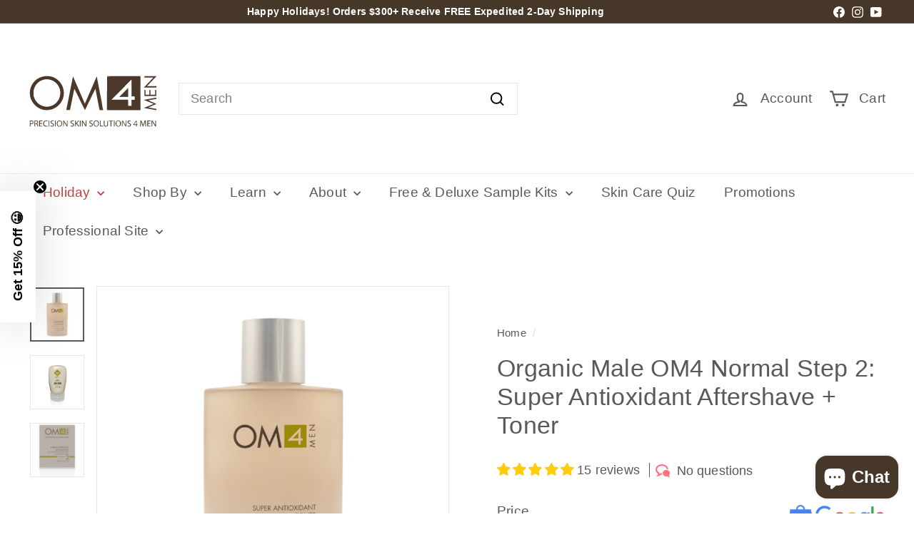

--- FILE ---
content_type: text/css
request_url: https://om4men.com/cdn/shop/t/8/assets/nbg.css?v=108024942681332892081760364177
body_size: 525
content:
.clear{clear:both}.site-header__search-form{border:1px solid #000}.announcement-bar{font-weight:700}.header-item.header-item--search .search__input{width:475px}.megamenu .megamenu__col-title .site-nav__dropdown-link--top-level.site-nav__dropdown-link{font-size:calc(var(--typeBaseSize) - 1px)}.site-nav__dropdown-link{font-size:calc(var(--typeBaseSize) - 3px)}.site-nav__dropdown-link--second-level{font-size:calc(var(--typeBaseSize) - 1px)}.site-nav #site-nav-item--1 summary,.slide-nav .slide-nav__item:first-child button span{color:#ba4444}.product-single__meta .jdgm-widget.jdgm-preview-badge{margin-bottom:20px}.product-allergies div.allergy{float:left;line-height:34px;font-weight:600;padding-left:40px;padding-right:15px;background-repeat:no-repeat;background-size:34px;background-position:left center}.product-allergies div.allergy-gluten-free{background-image:url(om4-allergy-gluten-free.jpg)}.product-allergies div.allergy-nut-free{background-image:url(om4-allergy-nut-free.jpg)}.product-allergies div.allergy-soy-free{background-image:url(om4-allergy-soy-free.jpg)}.product-allergies div.allergy-vegan{background-image:url(om4-allergy-vegan.jpg)}.product-block{margin-bottom:30px}.product-block.product-block--price,.product-block.block-price{margin-top:30px}.product-block.product-block--price,.product-block.block-price:after{content:"";clear:both;display:block}.product-block.product-block--quantity,.product-block.block-quantity,block-quantity-selector.product-block{float:left}.product-block.product-block--sales-point:before,.product-block.block-sales-point:before,.product-block--inventory-point:before{content:"";clear:both;display:block}.google-tq-badge{float:right;margin:15px 0 0}.google-tq-badge img{width:140px}.google-tq-badge:after{content:"";clear:both;display:block}.sample-kit-actions{text-align:center;margin-top:30px}.om4-sidebar .inside{color:#fff;padding:120px 20px 20px}.om4-sidebar.sample-kit-sidebar .inside{padding:20px;background:#4f868e}p.page-banner,div.page-banner{margin-bottom:45px}.om4-sidebar .inside{background:#7a6855;color:#fff;padding:20px}.om4-sidebar div.inside .step-img{float:left;padding:5px 10px 10px 0}.about-om4-headshot{float:left;margin:0 20px 20px 0;text-align:center}.awards-sidebar .inside{background:#cf7f00;color:#fff;padding:20px}.essential-skin-care-steps .inside{color:#fff;background:#98a4ae;padding:20px}.ingredients-key-points .inside{color:#fff;background:#9a8700;padding:20px}.reviews-press-awards{color:#fff;background:#cf7f00;padding:20px}.shave-tips-techniques .inside{color:#fff;background:#86647a;padding:20px}.routine-step img{border:3px solid #97a4ad}ul.skin-sub-list{margin:0}ul.skin-sub-list li{list-style:none}ul.skin-sub-list li br{display:block}ul.skin-sub-list li:last-child{border-bottom:0}ul.skin-sub-list li .icon{float:left;height:auto;width:15%}ul.skin-sub-list li .icon img{display:block;margin:0 auto}ul.skin-sub-list li .text{float:left;width:85%}ul.skin-sub-list li .text p{margin-bottom:25px}ul.skin-sub-list li .text p a{font-style:normal}ul.skin-sub-list li .text p.continue-link{margin-bottom:0}ul.skin-sub-list li .text .centered{text-align:center}ul.skin-sub-list li .text p.step-title{margin-bottom:10px}ul.skin-sub-list li ul.disc li{border-bottom:0;margin-bottom:5px}@media only screen and (max-width:768px){ul.skin-sub-list li .icon{float:none;width:100%!important;text-align:center;margin-bottom:25px}ul.skin-sub-list li .text{float:none;width:100%!important}}.color-sensitive{color:#4f868e!important}.color-oily{color:#cf7f00!important}.color-normal{color:#9a8700!important}.color-dry{color:#9a3324!important}.expanded-skin-care-routine-grid img{margin-bottom:22px}.shave-tips{margin:20px 0 0;color:#fff;background:#98a4ae;padding:20px}.shave-tips a{color:#fff}ul.social{margin:0}ul.social li{float:left;margin-right:10px;list-style:none}ul.social li:last-child{margin-right:0}ul.social li a{width:36px;height:36px;display:block;text-decoration:none!important}ul.social li a:hover{text-decoration:none!important}ul.social li a.facebook{background:url(icon-social-facebook.png) no-repeat center center}ul.social li a.instagram{background:url(icon-social-instagram.png) no-repeat center center}ul.social li a.twitter{background:url(icon-social-twitter.png) no-repeat center center}ul.social li a.youtube{background:url(icon-social-youtube.png) no-repeat center center}ul.social.social-contact li a.facebook{background:url(icon-social-facebook-active.png) no-repeat center center}ul.social.social-contact li a.instagram{background:url(icon-social-instagram-active.png) no-repeat center center}ul.social.social-contact li a.twitter{background:url(icon-social-twitter-active.png) no-repeat center center}ul.social.social-contact li a.youtube{background:url(icon-social-youtube-active.png) no-repeat center center}.footer__subscribe{font-weight:700}.cart__item-row.cart__samples-comments button{width:100%;margin-bottom:20px}.cart__item-row.cart_shipping-options .shipping-option{margin-bottom:5px}.cart__item-row.cart_shipping-options button{margin-top:15px;width:100%}.cart-notes-request-form-popup .samples-col-1{width:48%;float:left}.cart-notes-request-form-popup .samples-col-2{width:48%;float:right}.cart-notes-request-form-popup .checkout-notes-actions{display:none}.cart__clear-btn{margin-bottom:20px;padding-bottom:20px;text-align:right}.cart__scrollable{max-height:400px}@media only screen and (max-width:768px){.cart-notes-request-form-popup .samples-col-1,.cart-notes-request-form-popup .samples-col-2{width:100%;float:none}.essential-skin-care-steps,.ingredients-key-points,.shave-tips-techniques,.about-sidebar{margin-top:30px}}
/*# sourceMappingURL=/cdn/shop/t/8/assets/nbg.css.map?v=108024942681332892081760364177 */


--- FILE ---
content_type: text/javascript
request_url: https://om4men.com/cdn/shop/t/8/assets/nbg.js?v=11665313365462539161729438219
body_size: -264
content:
for(var toggleLinks=document.getElementsByClassName("toggle-link"),i=0;i<toggleLinks.length;i++)toggleLinks[i].addEventListener("click",event=>{if(event.preventDefault(),this.hash){var target=document.querySelector(this.hash);target.style.display=="block"?target.style.display="none":target.style.display="block"}});document.getElementById("add-shipping-options")!==null&&document.getElementById("add-shipping-options").addEventListener("click",function(){for(var shippingOptions=document.getElementsByClassName("shipping-options"),items=[],i2=0;i2<shippingOptions.length;i2++)shippingOptions[i2].checked&&items.push({id:shippingOptions[i2].value,quantity:1});if(items.length){var xmlHttp=new XMLHttpRequest,data={items};xmlHttp.onreadystatechange=function(){this.readyState==4&&this.status==200&&(location.href="/cart")},xmlHttp.open("POST",window.Shopify.routes.root+"cart/add.js"),xmlHttp.setRequestHeader("Content-Type","application/json"),xmlHttp.send(JSON.stringify(data))}return!1});let judgeMeReviewsReorderded=!1;window.onload=function(e){let reviews=document.getElementsByClassName("jdgm-rev__content");if(reviews!==null&&!judgeMeReviewsReorderded){for(let i2=0;i2<reviews.length;i2++){let customForm=reviews[i2].querySelector(".jdgm-rev__custom-form"),reviewBody=reviews[i2].querySelector(".jdgm-rev__pics");customForm!==null&&reviewBody!==null&&(customForm.remove(),reviews[i2].insertBefore(customForm,reviewBody))}judgeMeReviewsReorderded=!0}};
//# sourceMappingURL=/cdn/shop/t/8/assets/nbg.js.map?v=11665313365462539161729438219


--- FILE ---
content_type: text/javascript; charset=utf-8
request_url: https://om4men.com/products/organic-male-om4-normal-shave-mask-free-radical-defense-cream.js?currency=USD&country=US
body_size: 730
content:
{"id":7550699438297,"title":"Organic Male OM4 Normal Shave Mask: Free Radical Defense Cream","handle":"organic-male-om4-normal-shave-mask-free-radical-defense-cream","description":"\u003cp\u003eOrganic Male OM4 Normal Shave Mask: Free Radical Defense Cream is an antioxidant-rich shave cream or mask that blends age defying exotic berries and amino acid-fortified grains to help improve overall skin health and improve elasticity and moisture retention. Perfect for all skin types that helps to leave skin feeling protected and nourished throughout the day.\u003c\/p\u003e\r\n\u003cp\u003e\u003cstrong\u003eKEY ACTIVES:\u003c\/strong\u003e\u003c\/p\u003e\r\n\u003cul\u003e\r\n\u003cli\u003e\n\u003cstrong\u003eSichuan Pepper Extract\u003c\/strong\u003e - a C02 extract from the fruit husks provides an immediate soothing effect and nourishes skin to reduce fine lines and wrinkles.\u003c\/li\u003e\r\n\u003c\/ul\u003e\r\n\u003cul\u003e\r\n\u003cli\u003e\n\u003cstrong\u003eGoji\u003c\/strong\u003e –helps promote immediate and long term tightening, firming, and smoothing of the skin and helps to stimulate collagen production.\u003c\/li\u003e\r\n\u003c\/ul\u003e\r\n\u003cul\u003e\r\n\u003cli\u003e\n\u003cstrong\u003eNoni\u003c\/strong\u003e – rich in amino acids, vitamin C, B and polysaccharides. An antioxidant-rich that helps improve overall skin health.\u003c\/li\u003e\r\n\u003c\/ul\u003e\r\n\u003cul\u003e\r\n\u003cli\u003e\n\u003cstrong\u003eHops\u003c\/strong\u003e – Supports optimal skin health and fights oxidative stress.\u003c\/li\u003e\r\n\u003c\/ul\u003e","published_at":"2022-02-10T15:16:00-07:00","created_at":"2022-02-10T15:16:01-07:00","vendor":"Organic Male OM4","type":"Shave Mask","tags":["Age Correction","Anti Aging","Bestsellers","Brand","Combination","Dehydrated","Dry","Encore","Face","Full Size","Ingrown Hairs","Mature","Men's Products","Normal","Nut Free","Oily","OM4","Organic Male OM4","Razor Burn","Razor Burn | Ingrown Hairs","Redness | Irritation","Sample Size","Sensitive","Shave","Shave Cream","Shave Creams","Shave Creams | Gels","Shave Mask","Shave Masks","Shaving Creams | Gels","Shop By Product","Skin Concern","Skin Type","Soy Free","Vegan","View All"],"price":4800,"price_min":4800,"price_max":4800,"available":true,"price_varies":false,"compare_at_price":null,"compare_at_price_min":0,"compare_at_price_max":0,"compare_at_price_varies":false,"variants":[{"id":42442082943193,"title":"Default Title","option1":"Default Title","option2":null,"option3":null,"sku":"854349002825","requires_shipping":true,"taxable":true,"featured_image":null,"available":true,"name":"Organic Male OM4 Normal Shave Mask: Free Radical Defense Cream","public_title":null,"options":["Default Title"],"price":4800,"weight":150,"compare_at_price":null,"inventory_management":"shopify","barcode":"854349002825","quantity_rule":{"min":1,"max":null,"increment":1},"quantity_price_breaks":[],"requires_selling_plan":false,"selling_plan_allocations":[{"price_adjustments":[{"position":1,"price":4320}],"price":4320,"compare_at_price":4800,"per_delivery_price":4320,"selling_plan_id":3174629593,"selling_plan_group_id":"60a07f126418c953bb0be6fafe29abe3e61ac216"},{"price_adjustments":[{"position":1,"price":4320}],"price":4320,"compare_at_price":4800,"per_delivery_price":4320,"selling_plan_id":3174662361,"selling_plan_group_id":"60a07f126418c953bb0be6fafe29abe3e61ac216"},{"price_adjustments":[{"position":1,"price":4320}],"price":4320,"compare_at_price":4800,"per_delivery_price":4320,"selling_plan_id":3174695129,"selling_plan_group_id":"60a07f126418c953bb0be6fafe29abe3e61ac216"},{"price_adjustments":[{"position":1,"price":4320}],"price":4320,"compare_at_price":4800,"per_delivery_price":4320,"selling_plan_id":3174727897,"selling_plan_group_id":"60a07f126418c953bb0be6fafe29abe3e61ac216"},{"price_adjustments":[{"position":1,"price":4320}],"price":4320,"compare_at_price":4800,"per_delivery_price":4320,"selling_plan_id":3174760665,"selling_plan_group_id":"60a07f126418c953bb0be6fafe29abe3e61ac216"},{"price_adjustments":[{"position":1,"price":4320}],"price":4320,"compare_at_price":4800,"per_delivery_price":4320,"selling_plan_id":3174793433,"selling_plan_group_id":"60a07f126418c953bb0be6fafe29abe3e61ac216"}]}],"images":["\/\/cdn.shopify.com\/s\/files\/1\/0622\/3164\/2329\/products\/OM4-Normal-Shave-Mask.jpg?v=1762527977","\/\/cdn.shopify.com\/s\/files\/1\/0622\/3164\/2329\/files\/Organic-Male-OM4-Normal-Shave-Mask-Free-Radical-Defense-Cream-lifestyle.png?v=1709932054"],"featured_image":"\/\/cdn.shopify.com\/s\/files\/1\/0622\/3164\/2329\/products\/OM4-Normal-Shave-Mask.jpg?v=1762527977","options":[{"name":"Title","position":1,"values":["Default Title"]}],"url":"\/products\/organic-male-om4-normal-shave-mask-free-radical-defense-cream","media":[{"alt":"Organic Male OM4 Normal Shave Mask: Free Radical Defense Cream - Full Size","id":29280388972761,"position":1,"preview_image":{"aspect_ratio":1.0,"height":1065,"width":1065,"src":"https:\/\/cdn.shopify.com\/s\/files\/1\/0622\/3164\/2329\/products\/OM4-Normal-Shave-Mask.jpg?v=1762527977"},"aspect_ratio":1.0,"height":1065,"media_type":"image","src":"https:\/\/cdn.shopify.com\/s\/files\/1\/0622\/3164\/2329\/products\/OM4-Normal-Shave-Mask.jpg?v=1762527977","width":1065},{"alt":null,"id":34357669593305,"position":2,"preview_image":{"aspect_ratio":1.0,"height":1080,"width":1080,"src":"https:\/\/cdn.shopify.com\/s\/files\/1\/0622\/3164\/2329\/files\/Organic-Male-OM4-Normal-Shave-Mask-Free-Radical-Defense-Cream-lifestyle.png?v=1709932054"},"aspect_ratio":1.0,"height":1080,"media_type":"image","src":"https:\/\/cdn.shopify.com\/s\/files\/1\/0622\/3164\/2329\/files\/Organic-Male-OM4-Normal-Shave-Mask-Free-Radical-Defense-Cream-lifestyle.png?v=1709932054","width":1080}],"requires_selling_plan":false,"selling_plan_groups":[{"id":"60a07f126418c953bb0be6fafe29abe3e61ac216","name":"Auto-Replenish \u0026 Save 10%","options":[{"name":"Deliver every","position":1,"values":["month","2 months","3 months","4 months","5 months","6 months"]}],"selling_plans":[{"id":3174629593,"name":"Month","description":"Delivery Every Month","options":[{"name":"Deliver every","position":1,"value":"month"}],"recurring_deliveries":true,"price_adjustments":[{"order_count":null,"position":1,"value_type":"percentage","value":10}]},{"id":3174662361,"name":"Delivery 2 Months","description":"Delivery 2 Months","options":[{"name":"Deliver every","position":1,"value":"2 months"}],"recurring_deliveries":true,"price_adjustments":[{"order_count":null,"position":1,"value_type":"percentage","value":10}]},{"id":3174695129,"name":"Delivery 3 Months","description":"Delivery 3 Months","options":[{"name":"Deliver every","position":1,"value":"3 months"}],"recurring_deliveries":true,"price_adjustments":[{"order_count":null,"position":1,"value_type":"percentage","value":10}]},{"id":3174727897,"name":"Delivery 4 Months","description":"Delivery 4 Months","options":[{"name":"Deliver every","position":1,"value":"4 months"}],"recurring_deliveries":true,"price_adjustments":[{"order_count":null,"position":1,"value_type":"percentage","value":10}]},{"id":3174760665,"name":"Delivery 5 Months","description":"Delivery 5 Months","options":[{"name":"Deliver every","position":1,"value":"5 months"}],"recurring_deliveries":true,"price_adjustments":[{"order_count":null,"position":1,"value_type":"percentage","value":10}]},{"id":3174793433,"name":"Delivery 6 Months","description":"Delivery 6 Months","options":[{"name":"Deliver every","position":1,"value":"6 months"}],"recurring_deliveries":true,"price_adjustments":[{"order_count":null,"position":1,"value_type":"percentage","value":10}]}],"app_id":"Seal Subscriptions"}]}

--- FILE ---
content_type: text/javascript; charset=utf-8
request_url: https://om4men.com/products/organic-male-om4-normal-step-4-environmental-defense-hydration-complex.js?currency=USD&country=US
body_size: 1618
content:
{"id":7550696947929,"title":"Organic Male OM4 Normal Step 4: Environmental Defense Hydration Complex","handle":"organic-male-om4-normal-step-4-environmental-defense-hydration-complex","description":"\u003cp\u003eOrganic Male OM4 Normal Step 4: Environmental Defense Hydration Complex helps to protect your skin from environmental stress and reduce free radical damage featuring antioxidant rich and Vitamin C rich ingredients. Perfect for normal and combination skin types to help increase moisture retention and balance oil production. Skin is left feeling hydrated throughout the day and protected.\u003c\/p\u003e\r\n\u003cp\u003e\u003cstrong\u003eKey Ingredients:\u003c\/strong\u003e\u003c\/p\u003e\r\n\u003cul\u003e\r\n\u003cli\u003e\n\u003cstrong\u003eRed Wine Extracts:\u003c\/strong\u003e Rich in polyphenols and antioxidants to protect and nourish the skin.\u003c\/li\u003e\r\n\u003c\/ul\u003e\r\n\u003cul\u003e\r\n\u003cli\u003e\n\u003cstrong\u003eSafflower Oil: \u003c\/strong\u003eAn emollient. Nourishes, protects and firms.\u003c\/li\u003e\r\n\u003c\/ul\u003e\r\n\u003cul\u003e\r\n\u003cli\u003e\n\u003cstrong\u003eWild Cherry:\u003c\/strong\u003e Source of Vitamin C to help increase overall skin health and improve elasticity.\u003c\/li\u003e\r\n\u003c\/ul\u003e\r\n\u003cul\u003e\r\n\u003cli\u003e\n\u003cstrong\u003eRed Raspberry: \u003c\/strong\u003eAntioxidant to help reduce free radical damage and protect the skin.\u003c\/li\u003e\r\n\u003c\/ul\u003e","published_at":"2022-02-10T15:13:44-07:00","created_at":"2022-02-10T15:13:46-07:00","vendor":"Organic Male OM4","type":"Moisturizer","tags":["Age Correction","Anti Aging","Bestsellers","Brand","Brand Criteria Products","Brands","Combination","Concern","Face","Fine Lines | Wrinkles","Full Size","Gluten Free","Large Pores","Men's Products","Moisturizer","Moisturizers","Normal","OM4","Organic Male OM4","Product Type","Sample Size","Sensitive","Skin Care","Skin Type","Soy Free","Travel Size","Vegan","View All"],"price":1200,"price_min":1200,"price_max":6500,"available":true,"price_varies":true,"compare_at_price":null,"compare_at_price_min":0,"compare_at_price_max":0,"compare_at_price_varies":false,"variants":[{"id":42442074947801,"title":"Full Size","option1":"Full Size","option2":null,"option3":null,"sku":"854349002313","requires_shipping":true,"taxable":true,"featured_image":{"id":36724206633177,"product_id":7550696947929,"position":1,"created_at":"2022-02-20T09:26:47-07:00","updated_at":"2025-11-07T08:05:26-07:00","alt":"Organic Male OM4 Normal Step 4: Environmental Defense Hydration Complex - Full Size","width":1065,"height":1065,"src":"https:\/\/cdn.shopify.com\/s\/files\/1\/0622\/3164\/2329\/products\/OM4-Normal-Step-4.jpg?v=1762527926","variant_ids":[42442074947801]},"available":true,"name":"Organic Male OM4 Normal Step 4: Environmental Defense Hydration Complex - Full Size","public_title":"Full Size","options":["Full Size"],"price":6500,"weight":150,"compare_at_price":null,"inventory_management":"shopify","barcode":"854349002313","featured_media":{"alt":"Organic Male OM4 Normal Step 4: Environmental Defense Hydration Complex - Full Size","id":29280389923033,"position":1,"preview_image":{"aspect_ratio":1.0,"height":1065,"width":1065,"src":"https:\/\/cdn.shopify.com\/s\/files\/1\/0622\/3164\/2329\/products\/OM4-Normal-Step-4.jpg?v=1762527926"}},"quantity_rule":{"min":1,"max":null,"increment":1},"quantity_price_breaks":[],"requires_selling_plan":false,"selling_plan_allocations":[{"price_adjustments":[{"position":1,"price":5850}],"price":5850,"compare_at_price":6500,"per_delivery_price":5850,"selling_plan_id":3174629593,"selling_plan_group_id":"60a07f126418c953bb0be6fafe29abe3e61ac216"},{"price_adjustments":[{"position":1,"price":5850}],"price":5850,"compare_at_price":6500,"per_delivery_price":5850,"selling_plan_id":3174662361,"selling_plan_group_id":"60a07f126418c953bb0be6fafe29abe3e61ac216"},{"price_adjustments":[{"position":1,"price":5850}],"price":5850,"compare_at_price":6500,"per_delivery_price":5850,"selling_plan_id":3174695129,"selling_plan_group_id":"60a07f126418c953bb0be6fafe29abe3e61ac216"},{"price_adjustments":[{"position":1,"price":5850}],"price":5850,"compare_at_price":6500,"per_delivery_price":5850,"selling_plan_id":3174727897,"selling_plan_group_id":"60a07f126418c953bb0be6fafe29abe3e61ac216"},{"price_adjustments":[{"position":1,"price":5850}],"price":5850,"compare_at_price":6500,"per_delivery_price":5850,"selling_plan_id":3174760665,"selling_plan_group_id":"60a07f126418c953bb0be6fafe29abe3e61ac216"},{"price_adjustments":[{"position":1,"price":5850}],"price":5850,"compare_at_price":6500,"per_delivery_price":5850,"selling_plan_id":3174793433,"selling_plan_group_id":"60a07f126418c953bb0be6fafe29abe3e61ac216"}]},{"id":42442074980569,"title":"Travel Size","option1":"Travel Size","option2":null,"option3":null,"sku":"854349002313TS","requires_shipping":true,"taxable":true,"featured_image":{"id":36724206698713,"product_id":7550696947929,"position":3,"created_at":"2022-02-20T09:26:50-07:00","updated_at":"2024-03-08T14:22:18-07:00","alt":"Organic Male OM4 Normal Step 4: Environmental Defense Hydration Complex - Travel Size","width":500,"height":500,"src":"https:\/\/cdn.shopify.com\/s\/files\/1\/0622\/3164\/2329\/products\/OM4-Normal-Step-4-Travel.jpg?v=1709932938","variant_ids":[42442074980569]},"available":true,"name":"Organic Male OM4 Normal Step 4: Environmental Defense Hydration Complex - Travel Size","public_title":"Travel Size","options":["Travel Size"],"price":1200,"weight":136,"compare_at_price":null,"inventory_management":"shopify","barcode":"850024371019","featured_media":{"alt":"Organic Male OM4 Normal Step 4: Environmental Defense Hydration Complex - Travel Size","id":29280389988569,"position":3,"preview_image":{"aspect_ratio":1.0,"height":500,"width":500,"src":"https:\/\/cdn.shopify.com\/s\/files\/1\/0622\/3164\/2329\/products\/OM4-Normal-Step-4-Travel.jpg?v=1709932938"}},"quantity_rule":{"min":1,"max":null,"increment":1},"quantity_price_breaks":[],"requires_selling_plan":false,"selling_plan_allocations":[{"price_adjustments":[{"position":1,"price":1080}],"price":1080,"compare_at_price":1200,"per_delivery_price":1080,"selling_plan_id":3174629593,"selling_plan_group_id":"60a07f126418c953bb0be6fafe29abe3e61ac216"},{"price_adjustments":[{"position":1,"price":1080}],"price":1080,"compare_at_price":1200,"per_delivery_price":1080,"selling_plan_id":3174662361,"selling_plan_group_id":"60a07f126418c953bb0be6fafe29abe3e61ac216"},{"price_adjustments":[{"position":1,"price":1080}],"price":1080,"compare_at_price":1200,"per_delivery_price":1080,"selling_plan_id":3174695129,"selling_plan_group_id":"60a07f126418c953bb0be6fafe29abe3e61ac216"},{"price_adjustments":[{"position":1,"price":1080}],"price":1080,"compare_at_price":1200,"per_delivery_price":1080,"selling_plan_id":3174727897,"selling_plan_group_id":"60a07f126418c953bb0be6fafe29abe3e61ac216"},{"price_adjustments":[{"position":1,"price":1080}],"price":1080,"compare_at_price":1200,"per_delivery_price":1080,"selling_plan_id":3174760665,"selling_plan_group_id":"60a07f126418c953bb0be6fafe29abe3e61ac216"},{"price_adjustments":[{"position":1,"price":1080}],"price":1080,"compare_at_price":1200,"per_delivery_price":1080,"selling_plan_id":3174793433,"selling_plan_group_id":"60a07f126418c953bb0be6fafe29abe3e61ac216"}]}],"images":["\/\/cdn.shopify.com\/s\/files\/1\/0622\/3164\/2329\/products\/OM4-Normal-Step-4.jpg?v=1762527926","\/\/cdn.shopify.com\/s\/files\/1\/0622\/3164\/2329\/files\/Organic-Male-OM4-Normal-Step-4-Environmental-Defense-Hydration-Complex-lifestyle.png?v=1709932938","\/\/cdn.shopify.com\/s\/files\/1\/0622\/3164\/2329\/products\/OM4-Normal-Step-4-Travel.jpg?v=1709932938"],"featured_image":"\/\/cdn.shopify.com\/s\/files\/1\/0622\/3164\/2329\/products\/OM4-Normal-Step-4.jpg?v=1762527926","options":[{"name":"Size","position":1,"values":["Full Size","Travel Size"]}],"url":"\/products\/organic-male-om4-normal-step-4-environmental-defense-hydration-complex","media":[{"alt":"Organic Male OM4 Normal Step 4: Environmental Defense Hydration Complex - Full Size","id":29280389923033,"position":1,"preview_image":{"aspect_ratio":1.0,"height":1065,"width":1065,"src":"https:\/\/cdn.shopify.com\/s\/files\/1\/0622\/3164\/2329\/products\/OM4-Normal-Step-4.jpg?v=1762527926"},"aspect_ratio":1.0,"height":1065,"media_type":"image","src":"https:\/\/cdn.shopify.com\/s\/files\/1\/0622\/3164\/2329\/products\/OM4-Normal-Step-4.jpg?v=1762527926","width":1065},{"alt":null,"id":34357771829465,"position":2,"preview_image":{"aspect_ratio":1.0,"height":1080,"width":1080,"src":"https:\/\/cdn.shopify.com\/s\/files\/1\/0622\/3164\/2329\/files\/Organic-Male-OM4-Normal-Step-4-Environmental-Defense-Hydration-Complex-lifestyle.png?v=1709932938"},"aspect_ratio":1.0,"height":1080,"media_type":"image","src":"https:\/\/cdn.shopify.com\/s\/files\/1\/0622\/3164\/2329\/files\/Organic-Male-OM4-Normal-Step-4-Environmental-Defense-Hydration-Complex-lifestyle.png?v=1709932938","width":1080},{"alt":"Organic Male OM4 Normal Step 4: Environmental Defense Hydration Complex - Travel Size","id":29280389988569,"position":3,"preview_image":{"aspect_ratio":1.0,"height":500,"width":500,"src":"https:\/\/cdn.shopify.com\/s\/files\/1\/0622\/3164\/2329\/products\/OM4-Normal-Step-4-Travel.jpg?v=1709932938"},"aspect_ratio":1.0,"height":500,"media_type":"image","src":"https:\/\/cdn.shopify.com\/s\/files\/1\/0622\/3164\/2329\/products\/OM4-Normal-Step-4-Travel.jpg?v=1709932938","width":500}],"requires_selling_plan":false,"selling_plan_groups":[{"id":"60a07f126418c953bb0be6fafe29abe3e61ac216","name":"Auto-Replenish \u0026 Save 10%","options":[{"name":"Deliver every","position":1,"values":["month","2 months","3 months","4 months","5 months","6 months"]}],"selling_plans":[{"id":3174629593,"name":"Month","description":"Delivery Every Month","options":[{"name":"Deliver every","position":1,"value":"month"}],"recurring_deliveries":true,"price_adjustments":[{"order_count":null,"position":1,"value_type":"percentage","value":10}]},{"id":3174662361,"name":"Delivery 2 Months","description":"Delivery 2 Months","options":[{"name":"Deliver every","position":1,"value":"2 months"}],"recurring_deliveries":true,"price_adjustments":[{"order_count":null,"position":1,"value_type":"percentage","value":10}]},{"id":3174695129,"name":"Delivery 3 Months","description":"Delivery 3 Months","options":[{"name":"Deliver every","position":1,"value":"3 months"}],"recurring_deliveries":true,"price_adjustments":[{"order_count":null,"position":1,"value_type":"percentage","value":10}]},{"id":3174727897,"name":"Delivery 4 Months","description":"Delivery 4 Months","options":[{"name":"Deliver every","position":1,"value":"4 months"}],"recurring_deliveries":true,"price_adjustments":[{"order_count":null,"position":1,"value_type":"percentage","value":10}]},{"id":3174760665,"name":"Delivery 5 Months","description":"Delivery 5 Months","options":[{"name":"Deliver every","position":1,"value":"5 months"}],"recurring_deliveries":true,"price_adjustments":[{"order_count":null,"position":1,"value_type":"percentage","value":10}]},{"id":3174793433,"name":"Delivery 6 Months","description":"Delivery 6 Months","options":[{"name":"Deliver every","position":1,"value":"6 months"}],"recurring_deliveries":true,"price_adjustments":[{"order_count":null,"position":1,"value_type":"percentage","value":10}]}],"app_id":"Seal Subscriptions"}]}

--- FILE ---
content_type: text/javascript; charset=utf-8
request_url: https://om4men.com/products/organic-male-om4-normal-step-2-super-antioxidant-aftershave-toner.js
body_size: 1728
content:
{"id":7550698356953,"title":"Organic Male OM4 Normal Step 2: Super Antioxidant Aftershave + Toner","handle":"organic-male-om4-normal-step-2-super-antioxidant-aftershave-toner","description":"\u003cp\u003eOrganic Male OM4 Normal Step 2: Super Antioxidant Aftershave + Toner is a age defying toner to help reduce redness and improve overall skin health and elasticity. Antioxidant rich Blueberry and Pomegranate help to reduce free radical damage and protect the skin while Vitamin C rich Wild Cherry and Red Raspberry help to firm and resurface the skin leaving the skin feeling smooth and renewed.\u003c\/p\u003e\n\u003cp\u003e\u003cstrong\u003eKey Ingredients:\u003c\/strong\u003e\u003c\/p\u003e\n\u003cul\u003e\n\u003cli\u003e\n\u003cstrong\u003ePomegranate\u003c\/strong\u003e - Improves skin elasticity and protects against free-radical damage.\u003c\/li\u003e\n\u003c\/ul\u003e\n\u003cul\u003e\n\u003cli\u003e\n\u003cstrong\u003eWitch Hazel\u003c\/strong\u003e - Helps to reduce redness and calm the skin after cleansing or shaving.\u003c\/li\u003e\n\u003c\/ul\u003e\n\u003cul\u003e\n\u003cli\u003e\n\u003cstrong\u003eBlueberry\u003c\/strong\u003e - source of Antioxidants to help protect the skin.\u003c\/li\u003e\n\u003c\/ul\u003e\n\u003cul\u003e\n\u003cli\u003e\n\u003cstrong\u003eWild Cherry\u003c\/strong\u003e - Vitamin C and Antioxidant rich to improve skin texture and resurface the skin.\u003c\/li\u003e\n\u003c\/ul\u003e","published_at":"2022-02-10T15:15:05-07:00","created_at":"2022-02-10T15:15:07-07:00","vendor":"Organic Male OM4","type":"Toner","tags":["After Shave","After Shave Splashes | Toners","Age Correction","Anti-Aging","Brand","Brand Criteria Products","Brands","Combination","Concern","Dryness | Dehydration","Dull | Devitalized","Face","Full Size","Gluten Free","Large Pores","Men's Products","Normal","Nut Free","OM4","Organic Male OM4","Product Type","Razor Burn","Razor Burn | Ingrown Hairs","Redness | Irritation","Sample Size","Shop By Product","Skin Care","Skin Type","Soy Free","Toner","Toners \u0026 Mists","Toners \/ After Shave","Toners | After Shaves","Travel Size","Vegan","View All"],"price":200,"price_min":200,"price_max":4000,"available":true,"price_varies":true,"compare_at_price":null,"compare_at_price_min":0,"compare_at_price_max":0,"compare_at_price_varies":false,"variants":[{"id":42442077602009,"title":"Full Size","option1":"Full Size","option2":null,"option3":null,"sku":"854349002214","requires_shipping":true,"taxable":true,"featured_image":{"id":41215187484889,"product_id":7550698356953,"position":1,"created_at":"2023-12-22T15:41:30-07:00","updated_at":"2025-11-07T08:05:56-07:00","alt":"Organic-Male-OM4-Normal-Step-2-Super-Antioxidant-Aftershave-Toner","width":2000,"height":2000,"src":"https:\/\/cdn.shopify.com\/s\/files\/1\/0622\/3164\/2329\/files\/Organic-Male-OM4-Normal-Step-2-Super-Antioxidant-Aftershave-Toner.png?v=1762527956","variant_ids":[42442077602009]},"available":true,"name":"Organic Male OM4 Normal Step 2: Super Antioxidant Aftershave + Toner - Full Size","public_title":"Full Size","options":["Full Size"],"price":4000,"weight":181,"compare_at_price":null,"inventory_management":"shopify","barcode":"854349002214","featured_media":{"alt":"Organic-Male-OM4-Normal-Step-2-Super-Antioxidant-Aftershave-Toner","id":33863371292889,"position":1,"preview_image":{"aspect_ratio":1.0,"height":2000,"width":2000,"src":"https:\/\/cdn.shopify.com\/s\/files\/1\/0622\/3164\/2329\/files\/Organic-Male-OM4-Normal-Step-2-Super-Antioxidant-Aftershave-Toner.png?v=1762527956"}},"quantity_rule":{"min":1,"max":null,"increment":1},"quantity_price_breaks":[],"requires_selling_plan":false,"selling_plan_allocations":[{"price_adjustments":[{"position":1,"price":3600}],"price":3600,"compare_at_price":4000,"per_delivery_price":3600,"selling_plan_id":3174629593,"selling_plan_group_id":"60a07f126418c953bb0be6fafe29abe3e61ac216"},{"price_adjustments":[{"position":1,"price":3600}],"price":3600,"compare_at_price":4000,"per_delivery_price":3600,"selling_plan_id":3174662361,"selling_plan_group_id":"60a07f126418c953bb0be6fafe29abe3e61ac216"},{"price_adjustments":[{"position":1,"price":3600}],"price":3600,"compare_at_price":4000,"per_delivery_price":3600,"selling_plan_id":3174695129,"selling_plan_group_id":"60a07f126418c953bb0be6fafe29abe3e61ac216"},{"price_adjustments":[{"position":1,"price":3600}],"price":3600,"compare_at_price":4000,"per_delivery_price":3600,"selling_plan_id":3174727897,"selling_plan_group_id":"60a07f126418c953bb0be6fafe29abe3e61ac216"},{"price_adjustments":[{"position":1,"price":3600}],"price":3600,"compare_at_price":4000,"per_delivery_price":3600,"selling_plan_id":3174760665,"selling_plan_group_id":"60a07f126418c953bb0be6fafe29abe3e61ac216"},{"price_adjustments":[{"position":1,"price":3600}],"price":3600,"compare_at_price":4000,"per_delivery_price":3600,"selling_plan_id":3174793433,"selling_plan_group_id":"60a07f126418c953bb0be6fafe29abe3e61ac216"}]},{"id":42442077634777,"title":"Travel Size","option1":"Travel Size","option2":null,"option3":null,"sku":"854349002214TS","requires_shipping":true,"taxable":true,"featured_image":{"id":36724206207193,"product_id":7550698356953,"position":2,"created_at":"2022-02-20T09:26:37-07:00","updated_at":"2023-12-22T15:41:32-07:00","alt":"Organic Male OM4 Normal Step 2: Surface Refining pH Balancer - Travel Size","width":500,"height":500,"src":"https:\/\/cdn.shopify.com\/s\/files\/1\/0622\/3164\/2329\/products\/OM4-Normal-Step-2-Travel.jpg?v=1703284892","variant_ids":[42442077634777]},"available":true,"name":"Organic Male OM4 Normal Step 2: Super Antioxidant Aftershave + Toner - Travel Size","public_title":"Travel Size","options":["Travel Size"],"price":800,"weight":136,"compare_at_price":null,"inventory_management":"shopify","barcode":"850024371033","featured_media":{"alt":"Organic Male OM4 Normal Step 2: Surface Refining pH Balancer - Travel Size","id":29280389497049,"position":2,"preview_image":{"aspect_ratio":1.0,"height":500,"width":500,"src":"https:\/\/cdn.shopify.com\/s\/files\/1\/0622\/3164\/2329\/products\/OM4-Normal-Step-2-Travel.jpg?v=1703284892"}},"quantity_rule":{"min":1,"max":null,"increment":1},"quantity_price_breaks":[],"requires_selling_plan":false,"selling_plan_allocations":[{"price_adjustments":[{"position":1,"price":720}],"price":720,"compare_at_price":800,"per_delivery_price":720,"selling_plan_id":3174629593,"selling_plan_group_id":"60a07f126418c953bb0be6fafe29abe3e61ac216"},{"price_adjustments":[{"position":1,"price":720}],"price":720,"compare_at_price":800,"per_delivery_price":720,"selling_plan_id":3174662361,"selling_plan_group_id":"60a07f126418c953bb0be6fafe29abe3e61ac216"},{"price_adjustments":[{"position":1,"price":720}],"price":720,"compare_at_price":800,"per_delivery_price":720,"selling_plan_id":3174695129,"selling_plan_group_id":"60a07f126418c953bb0be6fafe29abe3e61ac216"},{"price_adjustments":[{"position":1,"price":720}],"price":720,"compare_at_price":800,"per_delivery_price":720,"selling_plan_id":3174727897,"selling_plan_group_id":"60a07f126418c953bb0be6fafe29abe3e61ac216"},{"price_adjustments":[{"position":1,"price":720}],"price":720,"compare_at_price":800,"per_delivery_price":720,"selling_plan_id":3174760665,"selling_plan_group_id":"60a07f126418c953bb0be6fafe29abe3e61ac216"},{"price_adjustments":[{"position":1,"price":720}],"price":720,"compare_at_price":800,"per_delivery_price":720,"selling_plan_id":3174793433,"selling_plan_group_id":"60a07f126418c953bb0be6fafe29abe3e61ac216"}]},{"id":42442077667545,"title":"Sample Size","option1":"Sample Size","option2":null,"option3":null,"sku":"854349002214S","requires_shipping":true,"taxable":true,"featured_image":{"id":36724206174425,"product_id":7550698356953,"position":3,"created_at":"2022-02-20T09:26:36-07:00","updated_at":"2023-12-22T15:41:32-07:00","alt":"Organic Male OM4 Normal Step 2: Surface Refining pH Balancer - Sample Size","width":1065,"height":1065,"src":"https:\/\/cdn.shopify.com\/s\/files\/1\/0622\/3164\/2329\/products\/OM4-Normal-Step-2-Sample.jpg?v=1703284892","variant_ids":[42442077667545]},"available":true,"name":"Organic Male OM4 Normal Step 2: Super Antioxidant Aftershave + Toner - Sample Size","public_title":"Sample Size","options":["Sample Size"],"price":200,"weight":5,"compare_at_price":null,"inventory_management":"shopify","barcode":null,"featured_media":{"alt":"Organic Male OM4 Normal Step 2: Surface Refining pH Balancer - Sample Size","id":29280389464281,"position":3,"preview_image":{"aspect_ratio":1.0,"height":1065,"width":1065,"src":"https:\/\/cdn.shopify.com\/s\/files\/1\/0622\/3164\/2329\/products\/OM4-Normal-Step-2-Sample.jpg?v=1703284892"}},"quantity_rule":{"min":1,"max":null,"increment":1},"quantity_price_breaks":[],"requires_selling_plan":false,"selling_plan_allocations":[{"price_adjustments":[{"position":1,"price":180}],"price":180,"compare_at_price":200,"per_delivery_price":180,"selling_plan_id":3174629593,"selling_plan_group_id":"60a07f126418c953bb0be6fafe29abe3e61ac216"},{"price_adjustments":[{"position":1,"price":180}],"price":180,"compare_at_price":200,"per_delivery_price":180,"selling_plan_id":3174662361,"selling_plan_group_id":"60a07f126418c953bb0be6fafe29abe3e61ac216"},{"price_adjustments":[{"position":1,"price":180}],"price":180,"compare_at_price":200,"per_delivery_price":180,"selling_plan_id":3174695129,"selling_plan_group_id":"60a07f126418c953bb0be6fafe29abe3e61ac216"},{"price_adjustments":[{"position":1,"price":180}],"price":180,"compare_at_price":200,"per_delivery_price":180,"selling_plan_id":3174727897,"selling_plan_group_id":"60a07f126418c953bb0be6fafe29abe3e61ac216"},{"price_adjustments":[{"position":1,"price":180}],"price":180,"compare_at_price":200,"per_delivery_price":180,"selling_plan_id":3174760665,"selling_plan_group_id":"60a07f126418c953bb0be6fafe29abe3e61ac216"},{"price_adjustments":[{"position":1,"price":180}],"price":180,"compare_at_price":200,"per_delivery_price":180,"selling_plan_id":3174793433,"selling_plan_group_id":"60a07f126418c953bb0be6fafe29abe3e61ac216"}]}],"images":["\/\/cdn.shopify.com\/s\/files\/1\/0622\/3164\/2329\/files\/Organic-Male-OM4-Normal-Step-2-Super-Antioxidant-Aftershave-Toner.png?v=1762527956","\/\/cdn.shopify.com\/s\/files\/1\/0622\/3164\/2329\/products\/OM4-Normal-Step-2-Travel.jpg?v=1703284892","\/\/cdn.shopify.com\/s\/files\/1\/0622\/3164\/2329\/products\/OM4-Normal-Step-2-Sample.jpg?v=1703284892"],"featured_image":"\/\/cdn.shopify.com\/s\/files\/1\/0622\/3164\/2329\/files\/Organic-Male-OM4-Normal-Step-2-Super-Antioxidant-Aftershave-Toner.png?v=1762527956","options":[{"name":"Size","position":1,"values":["Full Size","Travel Size","Sample Size"]}],"url":"\/products\/organic-male-om4-normal-step-2-super-antioxidant-aftershave-toner","media":[{"alt":"Organic-Male-OM4-Normal-Step-2-Super-Antioxidant-Aftershave-Toner","id":33863371292889,"position":1,"preview_image":{"aspect_ratio":1.0,"height":2000,"width":2000,"src":"https:\/\/cdn.shopify.com\/s\/files\/1\/0622\/3164\/2329\/files\/Organic-Male-OM4-Normal-Step-2-Super-Antioxidant-Aftershave-Toner.png?v=1762527956"},"aspect_ratio":1.0,"height":2000,"media_type":"image","src":"https:\/\/cdn.shopify.com\/s\/files\/1\/0622\/3164\/2329\/files\/Organic-Male-OM4-Normal-Step-2-Super-Antioxidant-Aftershave-Toner.png?v=1762527956","width":2000},{"alt":"Organic Male OM4 Normal Step 2: Surface Refining pH Balancer - Travel Size","id":29280389497049,"position":2,"preview_image":{"aspect_ratio":1.0,"height":500,"width":500,"src":"https:\/\/cdn.shopify.com\/s\/files\/1\/0622\/3164\/2329\/products\/OM4-Normal-Step-2-Travel.jpg?v=1703284892"},"aspect_ratio":1.0,"height":500,"media_type":"image","src":"https:\/\/cdn.shopify.com\/s\/files\/1\/0622\/3164\/2329\/products\/OM4-Normal-Step-2-Travel.jpg?v=1703284892","width":500},{"alt":"Organic Male OM4 Normal Step 2: Surface Refining pH Balancer - Sample Size","id":29280389464281,"position":3,"preview_image":{"aspect_ratio":1.0,"height":1065,"width":1065,"src":"https:\/\/cdn.shopify.com\/s\/files\/1\/0622\/3164\/2329\/products\/OM4-Normal-Step-2-Sample.jpg?v=1703284892"},"aspect_ratio":1.0,"height":1065,"media_type":"image","src":"https:\/\/cdn.shopify.com\/s\/files\/1\/0622\/3164\/2329\/products\/OM4-Normal-Step-2-Sample.jpg?v=1703284892","width":1065}],"requires_selling_plan":false,"selling_plan_groups":[{"id":"60a07f126418c953bb0be6fafe29abe3e61ac216","name":"Auto-Replenish \u0026 Save 10%","options":[{"name":"Deliver every","position":1,"values":["month","2 months","3 months","4 months","5 months","6 months"]}],"selling_plans":[{"id":3174629593,"name":"Month","description":"Delivery Every Month","options":[{"name":"Deliver every","position":1,"value":"month"}],"recurring_deliveries":true,"price_adjustments":[{"order_count":null,"position":1,"value_type":"percentage","value":10}]},{"id":3174662361,"name":"Delivery 2 Months","description":"Delivery 2 Months","options":[{"name":"Deliver every","position":1,"value":"2 months"}],"recurring_deliveries":true,"price_adjustments":[{"order_count":null,"position":1,"value_type":"percentage","value":10}]},{"id":3174695129,"name":"Delivery 3 Months","description":"Delivery 3 Months","options":[{"name":"Deliver every","position":1,"value":"3 months"}],"recurring_deliveries":true,"price_adjustments":[{"order_count":null,"position":1,"value_type":"percentage","value":10}]},{"id":3174727897,"name":"Delivery 4 Months","description":"Delivery 4 Months","options":[{"name":"Deliver every","position":1,"value":"4 months"}],"recurring_deliveries":true,"price_adjustments":[{"order_count":null,"position":1,"value_type":"percentage","value":10}]},{"id":3174760665,"name":"Delivery 5 Months","description":"Delivery 5 Months","options":[{"name":"Deliver every","position":1,"value":"5 months"}],"recurring_deliveries":true,"price_adjustments":[{"order_count":null,"position":1,"value_type":"percentage","value":10}]},{"id":3174793433,"name":"Delivery 6 Months","description":"Delivery 6 Months","options":[{"name":"Deliver every","position":1,"value":"6 months"}],"recurring_deliveries":true,"price_adjustments":[{"order_count":null,"position":1,"value_type":"percentage","value":10}]}],"app_id":"Seal Subscriptions"}]}

--- FILE ---
content_type: application/x-javascript
request_url: https://app.sealsubscriptions.com/shopify/public/status/shop/om4men.myshopify.com.js?1767140476
body_size: -290
content:
var sealsubscriptions_settings_updated='1766009490';

--- FILE ---
content_type: text/javascript; charset=utf-8
request_url: https://om4men.com/products/organic-male-om4-normal-step-2-super-antioxidant-aftershave-toner.js?currency=USD&country=US
body_size: 2136
content:
{"id":7550698356953,"title":"Organic Male OM4 Normal Step 2: Super Antioxidant Aftershave + Toner","handle":"organic-male-om4-normal-step-2-super-antioxidant-aftershave-toner","description":"\u003cp\u003eOrganic Male OM4 Normal Step 2: Super Antioxidant Aftershave + Toner is a age defying toner to help reduce redness and improve overall skin health and elasticity. Antioxidant rich Blueberry and Pomegranate help to reduce free radical damage and protect the skin while Vitamin C rich Wild Cherry and Red Raspberry help to firm and resurface the skin leaving the skin feeling smooth and renewed.\u003c\/p\u003e\n\u003cp\u003e\u003cstrong\u003eKey Ingredients:\u003c\/strong\u003e\u003c\/p\u003e\n\u003cul\u003e\n\u003cli\u003e\n\u003cstrong\u003ePomegranate\u003c\/strong\u003e - Improves skin elasticity and protects against free-radical damage.\u003c\/li\u003e\n\u003c\/ul\u003e\n\u003cul\u003e\n\u003cli\u003e\n\u003cstrong\u003eWitch Hazel\u003c\/strong\u003e - Helps to reduce redness and calm the skin after cleansing or shaving.\u003c\/li\u003e\n\u003c\/ul\u003e\n\u003cul\u003e\n\u003cli\u003e\n\u003cstrong\u003eBlueberry\u003c\/strong\u003e - source of Antioxidants to help protect the skin.\u003c\/li\u003e\n\u003c\/ul\u003e\n\u003cul\u003e\n\u003cli\u003e\n\u003cstrong\u003eWild Cherry\u003c\/strong\u003e - Vitamin C and Antioxidant rich to improve skin texture and resurface the skin.\u003c\/li\u003e\n\u003c\/ul\u003e","published_at":"2022-02-10T15:15:05-07:00","created_at":"2022-02-10T15:15:07-07:00","vendor":"Organic Male OM4","type":"Toner","tags":["After Shave","After Shave Splashes | Toners","Age Correction","Anti-Aging","Brand","Brand Criteria Products","Brands","Combination","Concern","Dryness | Dehydration","Dull | Devitalized","Face","Full Size","Gluten Free","Large Pores","Men's Products","Normal","Nut Free","OM4","Organic Male OM4","Product Type","Razor Burn","Razor Burn | Ingrown Hairs","Redness | Irritation","Sample Size","Shop By Product","Skin Care","Skin Type","Soy Free","Toner","Toners \u0026 Mists","Toners \/ After Shave","Toners | After Shaves","Travel Size","Vegan","View All"],"price":200,"price_min":200,"price_max":4000,"available":true,"price_varies":true,"compare_at_price":null,"compare_at_price_min":0,"compare_at_price_max":0,"compare_at_price_varies":false,"variants":[{"id":42442077602009,"title":"Full Size","option1":"Full Size","option2":null,"option3":null,"sku":"854349002214","requires_shipping":true,"taxable":true,"featured_image":{"id":41215187484889,"product_id":7550698356953,"position":1,"created_at":"2023-12-22T15:41:30-07:00","updated_at":"2025-11-07T08:05:56-07:00","alt":"Organic-Male-OM4-Normal-Step-2-Super-Antioxidant-Aftershave-Toner","width":2000,"height":2000,"src":"https:\/\/cdn.shopify.com\/s\/files\/1\/0622\/3164\/2329\/files\/Organic-Male-OM4-Normal-Step-2-Super-Antioxidant-Aftershave-Toner.png?v=1762527956","variant_ids":[42442077602009]},"available":true,"name":"Organic Male OM4 Normal Step 2: Super Antioxidant Aftershave + Toner - Full Size","public_title":"Full Size","options":["Full Size"],"price":4000,"weight":181,"compare_at_price":null,"inventory_management":"shopify","barcode":"854349002214","featured_media":{"alt":"Organic-Male-OM4-Normal-Step-2-Super-Antioxidant-Aftershave-Toner","id":33863371292889,"position":1,"preview_image":{"aspect_ratio":1.0,"height":2000,"width":2000,"src":"https:\/\/cdn.shopify.com\/s\/files\/1\/0622\/3164\/2329\/files\/Organic-Male-OM4-Normal-Step-2-Super-Antioxidant-Aftershave-Toner.png?v=1762527956"}},"quantity_rule":{"min":1,"max":null,"increment":1},"quantity_price_breaks":[],"requires_selling_plan":false,"selling_plan_allocations":[{"price_adjustments":[{"position":1,"price":3600}],"price":3600,"compare_at_price":4000,"per_delivery_price":3600,"selling_plan_id":3174629593,"selling_plan_group_id":"60a07f126418c953bb0be6fafe29abe3e61ac216"},{"price_adjustments":[{"position":1,"price":3600}],"price":3600,"compare_at_price":4000,"per_delivery_price":3600,"selling_plan_id":3174662361,"selling_plan_group_id":"60a07f126418c953bb0be6fafe29abe3e61ac216"},{"price_adjustments":[{"position":1,"price":3600}],"price":3600,"compare_at_price":4000,"per_delivery_price":3600,"selling_plan_id":3174695129,"selling_plan_group_id":"60a07f126418c953bb0be6fafe29abe3e61ac216"},{"price_adjustments":[{"position":1,"price":3600}],"price":3600,"compare_at_price":4000,"per_delivery_price":3600,"selling_plan_id":3174727897,"selling_plan_group_id":"60a07f126418c953bb0be6fafe29abe3e61ac216"},{"price_adjustments":[{"position":1,"price":3600}],"price":3600,"compare_at_price":4000,"per_delivery_price":3600,"selling_plan_id":3174760665,"selling_plan_group_id":"60a07f126418c953bb0be6fafe29abe3e61ac216"},{"price_adjustments":[{"position":1,"price":3600}],"price":3600,"compare_at_price":4000,"per_delivery_price":3600,"selling_plan_id":3174793433,"selling_plan_group_id":"60a07f126418c953bb0be6fafe29abe3e61ac216"}]},{"id":42442077634777,"title":"Travel Size","option1":"Travel Size","option2":null,"option3":null,"sku":"854349002214TS","requires_shipping":true,"taxable":true,"featured_image":{"id":36724206207193,"product_id":7550698356953,"position":2,"created_at":"2022-02-20T09:26:37-07:00","updated_at":"2023-12-22T15:41:32-07:00","alt":"Organic Male OM4 Normal Step 2: Surface Refining pH Balancer - Travel Size","width":500,"height":500,"src":"https:\/\/cdn.shopify.com\/s\/files\/1\/0622\/3164\/2329\/products\/OM4-Normal-Step-2-Travel.jpg?v=1703284892","variant_ids":[42442077634777]},"available":true,"name":"Organic Male OM4 Normal Step 2: Super Antioxidant Aftershave + Toner - Travel Size","public_title":"Travel Size","options":["Travel Size"],"price":800,"weight":136,"compare_at_price":null,"inventory_management":"shopify","barcode":"850024371033","featured_media":{"alt":"Organic Male OM4 Normal Step 2: Surface Refining pH Balancer - Travel Size","id":29280389497049,"position":2,"preview_image":{"aspect_ratio":1.0,"height":500,"width":500,"src":"https:\/\/cdn.shopify.com\/s\/files\/1\/0622\/3164\/2329\/products\/OM4-Normal-Step-2-Travel.jpg?v=1703284892"}},"quantity_rule":{"min":1,"max":null,"increment":1},"quantity_price_breaks":[],"requires_selling_plan":false,"selling_plan_allocations":[{"price_adjustments":[{"position":1,"price":720}],"price":720,"compare_at_price":800,"per_delivery_price":720,"selling_plan_id":3174629593,"selling_plan_group_id":"60a07f126418c953bb0be6fafe29abe3e61ac216"},{"price_adjustments":[{"position":1,"price":720}],"price":720,"compare_at_price":800,"per_delivery_price":720,"selling_plan_id":3174662361,"selling_plan_group_id":"60a07f126418c953bb0be6fafe29abe3e61ac216"},{"price_adjustments":[{"position":1,"price":720}],"price":720,"compare_at_price":800,"per_delivery_price":720,"selling_plan_id":3174695129,"selling_plan_group_id":"60a07f126418c953bb0be6fafe29abe3e61ac216"},{"price_adjustments":[{"position":1,"price":720}],"price":720,"compare_at_price":800,"per_delivery_price":720,"selling_plan_id":3174727897,"selling_plan_group_id":"60a07f126418c953bb0be6fafe29abe3e61ac216"},{"price_adjustments":[{"position":1,"price":720}],"price":720,"compare_at_price":800,"per_delivery_price":720,"selling_plan_id":3174760665,"selling_plan_group_id":"60a07f126418c953bb0be6fafe29abe3e61ac216"},{"price_adjustments":[{"position":1,"price":720}],"price":720,"compare_at_price":800,"per_delivery_price":720,"selling_plan_id":3174793433,"selling_plan_group_id":"60a07f126418c953bb0be6fafe29abe3e61ac216"}]},{"id":42442077667545,"title":"Sample Size","option1":"Sample Size","option2":null,"option3":null,"sku":"854349002214S","requires_shipping":true,"taxable":true,"featured_image":{"id":36724206174425,"product_id":7550698356953,"position":3,"created_at":"2022-02-20T09:26:36-07:00","updated_at":"2023-12-22T15:41:32-07:00","alt":"Organic Male OM4 Normal Step 2: Surface Refining pH Balancer - Sample Size","width":1065,"height":1065,"src":"https:\/\/cdn.shopify.com\/s\/files\/1\/0622\/3164\/2329\/products\/OM4-Normal-Step-2-Sample.jpg?v=1703284892","variant_ids":[42442077667545]},"available":true,"name":"Organic Male OM4 Normal Step 2: Super Antioxidant Aftershave + Toner - Sample Size","public_title":"Sample Size","options":["Sample Size"],"price":200,"weight":5,"compare_at_price":null,"inventory_management":"shopify","barcode":null,"featured_media":{"alt":"Organic Male OM4 Normal Step 2: Surface Refining pH Balancer - Sample Size","id":29280389464281,"position":3,"preview_image":{"aspect_ratio":1.0,"height":1065,"width":1065,"src":"https:\/\/cdn.shopify.com\/s\/files\/1\/0622\/3164\/2329\/products\/OM4-Normal-Step-2-Sample.jpg?v=1703284892"}},"quantity_rule":{"min":1,"max":null,"increment":1},"quantity_price_breaks":[],"requires_selling_plan":false,"selling_plan_allocations":[{"price_adjustments":[{"position":1,"price":180}],"price":180,"compare_at_price":200,"per_delivery_price":180,"selling_plan_id":3174629593,"selling_plan_group_id":"60a07f126418c953bb0be6fafe29abe3e61ac216"},{"price_adjustments":[{"position":1,"price":180}],"price":180,"compare_at_price":200,"per_delivery_price":180,"selling_plan_id":3174662361,"selling_plan_group_id":"60a07f126418c953bb0be6fafe29abe3e61ac216"},{"price_adjustments":[{"position":1,"price":180}],"price":180,"compare_at_price":200,"per_delivery_price":180,"selling_plan_id":3174695129,"selling_plan_group_id":"60a07f126418c953bb0be6fafe29abe3e61ac216"},{"price_adjustments":[{"position":1,"price":180}],"price":180,"compare_at_price":200,"per_delivery_price":180,"selling_plan_id":3174727897,"selling_plan_group_id":"60a07f126418c953bb0be6fafe29abe3e61ac216"},{"price_adjustments":[{"position":1,"price":180}],"price":180,"compare_at_price":200,"per_delivery_price":180,"selling_plan_id":3174760665,"selling_plan_group_id":"60a07f126418c953bb0be6fafe29abe3e61ac216"},{"price_adjustments":[{"position":1,"price":180}],"price":180,"compare_at_price":200,"per_delivery_price":180,"selling_plan_id":3174793433,"selling_plan_group_id":"60a07f126418c953bb0be6fafe29abe3e61ac216"}]}],"images":["\/\/cdn.shopify.com\/s\/files\/1\/0622\/3164\/2329\/files\/Organic-Male-OM4-Normal-Step-2-Super-Antioxidant-Aftershave-Toner.png?v=1762527956","\/\/cdn.shopify.com\/s\/files\/1\/0622\/3164\/2329\/products\/OM4-Normal-Step-2-Travel.jpg?v=1703284892","\/\/cdn.shopify.com\/s\/files\/1\/0622\/3164\/2329\/products\/OM4-Normal-Step-2-Sample.jpg?v=1703284892"],"featured_image":"\/\/cdn.shopify.com\/s\/files\/1\/0622\/3164\/2329\/files\/Organic-Male-OM4-Normal-Step-2-Super-Antioxidant-Aftershave-Toner.png?v=1762527956","options":[{"name":"Size","position":1,"values":["Full Size","Travel Size","Sample Size"]}],"url":"\/products\/organic-male-om4-normal-step-2-super-antioxidant-aftershave-toner","media":[{"alt":"Organic-Male-OM4-Normal-Step-2-Super-Antioxidant-Aftershave-Toner","id":33863371292889,"position":1,"preview_image":{"aspect_ratio":1.0,"height":2000,"width":2000,"src":"https:\/\/cdn.shopify.com\/s\/files\/1\/0622\/3164\/2329\/files\/Organic-Male-OM4-Normal-Step-2-Super-Antioxidant-Aftershave-Toner.png?v=1762527956"},"aspect_ratio":1.0,"height":2000,"media_type":"image","src":"https:\/\/cdn.shopify.com\/s\/files\/1\/0622\/3164\/2329\/files\/Organic-Male-OM4-Normal-Step-2-Super-Antioxidant-Aftershave-Toner.png?v=1762527956","width":2000},{"alt":"Organic Male OM4 Normal Step 2: Surface Refining pH Balancer - Travel Size","id":29280389497049,"position":2,"preview_image":{"aspect_ratio":1.0,"height":500,"width":500,"src":"https:\/\/cdn.shopify.com\/s\/files\/1\/0622\/3164\/2329\/products\/OM4-Normal-Step-2-Travel.jpg?v=1703284892"},"aspect_ratio":1.0,"height":500,"media_type":"image","src":"https:\/\/cdn.shopify.com\/s\/files\/1\/0622\/3164\/2329\/products\/OM4-Normal-Step-2-Travel.jpg?v=1703284892","width":500},{"alt":"Organic Male OM4 Normal Step 2: Surface Refining pH Balancer - Sample Size","id":29280389464281,"position":3,"preview_image":{"aspect_ratio":1.0,"height":1065,"width":1065,"src":"https:\/\/cdn.shopify.com\/s\/files\/1\/0622\/3164\/2329\/products\/OM4-Normal-Step-2-Sample.jpg?v=1703284892"},"aspect_ratio":1.0,"height":1065,"media_type":"image","src":"https:\/\/cdn.shopify.com\/s\/files\/1\/0622\/3164\/2329\/products\/OM4-Normal-Step-2-Sample.jpg?v=1703284892","width":1065}],"requires_selling_plan":false,"selling_plan_groups":[{"id":"60a07f126418c953bb0be6fafe29abe3e61ac216","name":"Auto-Replenish \u0026 Save 10%","options":[{"name":"Deliver every","position":1,"values":["month","2 months","3 months","4 months","5 months","6 months"]}],"selling_plans":[{"id":3174629593,"name":"Month","description":"Delivery Every Month","options":[{"name":"Deliver every","position":1,"value":"month"}],"recurring_deliveries":true,"price_adjustments":[{"order_count":null,"position":1,"value_type":"percentage","value":10}]},{"id":3174662361,"name":"Delivery 2 Months","description":"Delivery 2 Months","options":[{"name":"Deliver every","position":1,"value":"2 months"}],"recurring_deliveries":true,"price_adjustments":[{"order_count":null,"position":1,"value_type":"percentage","value":10}]},{"id":3174695129,"name":"Delivery 3 Months","description":"Delivery 3 Months","options":[{"name":"Deliver every","position":1,"value":"3 months"}],"recurring_deliveries":true,"price_adjustments":[{"order_count":null,"position":1,"value_type":"percentage","value":10}]},{"id":3174727897,"name":"Delivery 4 Months","description":"Delivery 4 Months","options":[{"name":"Deliver every","position":1,"value":"4 months"}],"recurring_deliveries":true,"price_adjustments":[{"order_count":null,"position":1,"value_type":"percentage","value":10}]},{"id":3174760665,"name":"Delivery 5 Months","description":"Delivery 5 Months","options":[{"name":"Deliver every","position":1,"value":"5 months"}],"recurring_deliveries":true,"price_adjustments":[{"order_count":null,"position":1,"value_type":"percentage","value":10}]},{"id":3174793433,"name":"Delivery 6 Months","description":"Delivery 6 Months","options":[{"name":"Deliver every","position":1,"value":"6 months"}],"recurring_deliveries":true,"price_adjustments":[{"order_count":null,"position":1,"value_type":"percentage","value":10}]}],"app_id":"Seal Subscriptions"}]}

--- FILE ---
content_type: text/javascript; charset=utf-8
request_url: https://om4men.com/products/organic-male-om4-normal-step-3-age-defying-antioxidant-serum.js?currency=USD&country=US
body_size: 1139
content:
{"id":7550696849625,"title":"Organic Male OM4 Normal Step 3: Age-Defying Antioxidant Serum","handle":"organic-male-om4-normal-step-3-age-defying-antioxidant-serum","description":"\u003cp\u003eOrganic Male OM4 Normal Step 3: Age-Defying Antioxidant Serum is a potent Vitamin C serum that features the benefits of antioxidant Oregon Grape, and Red Wine extracts. To be used after cleansing and or toning and before your moisturizer. Recommended to use the entire 4-Step Normal Collection for best results.\u003c\/p\u003e\n\u003cp\u003e\u003cstrong\u003eKey Ingredients:\u003c\/strong\u003e\u003c\/p\u003e\n\u003cul\u003e\n\u003cli\u003e\n\u003cstrong\u003eVitamin B: \u003c\/strong\u003eHelps to improve overall skin texture and moisture levels.\u003c\/li\u003e\n\u003c\/ul\u003e\n\u003cul\u003e\n\u003cli\u003e\n\u003cstrong\u003eGrape Juice:\u003c\/strong\u003e Antioxidant rich and source of vitamin C to help protect the skin.\u003c\/li\u003e\n\u003c\/ul\u003e\n\u003cul\u003e\n\u003cli\u003e\n\u003cstrong\u003eStay C 50 (Potent Vitamin C): \u003c\/strong\u003eHelps to increase collagen production and stimulate circulation. \u003c\/li\u003e\n\u003c\/ul\u003e","published_at":"2022-02-10T15:13:36-07:00","created_at":"2022-02-10T15:13:38-07:00","vendor":"Organic Male OM4","type":"Serum","tags":["Age Correction","Anti Aging","Best Sellers","Bestsellers","Brand","Brand Criteria Products","Brands","Combination","Concern","Dry","Face","Fine Lines | Wrinkles","Full Size","Gluten Free","Large Pores","Men's Products","Normal","Nut Free","Oils | Serums | Concentrates","OM4","Organic Male OM4","Product Type","Sample Size","Sensitive","Serum","Serums","Serums | Elixirs","Shop By Product","Skin Care","Skin Type","Soy Free","Travel Size","Vegan","View All"],"price":300,"price_min":300,"price_max":6800,"available":true,"price_varies":true,"compare_at_price":null,"compare_at_price_min":0,"compare_at_price_max":0,"compare_at_price_varies":false,"variants":[{"id":42442074751193,"title":"Full Size","option1":"Full Size","option2":null,"option3":null,"sku":"854349002269","requires_shipping":true,"taxable":true,"featured_image":{"id":45155355066585,"product_id":7550696849625,"position":1,"created_at":"2025-04-24T16:04:31-06:00","updated_at":"2025-11-07T08:05:26-07:00","alt":"vOrganic Male OM4 Normal Step 3: Age-Defying Antioxidant Serum","width":3001,"height":3000,"src":"https:\/\/cdn.shopify.com\/s\/files\/1\/0622\/3164\/2329\/files\/Organic-Male-OM4-Normal-Step-3-Age-Defying-Antioxidant-Serum.jpg?v=1762527926","variant_ids":[42442074751193]},"available":true,"name":"Organic Male OM4 Normal Step 3: Age-Defying Antioxidant Serum - Full Size","public_title":"Full Size","options":["Full Size"],"price":6800,"weight":91,"compare_at_price":null,"inventory_management":"shopify","barcode":"854349002269","featured_media":{"alt":"vOrganic Male OM4 Normal Step 3: Age-Defying Antioxidant Serum","id":37090405581017,"position":1,"preview_image":{"aspect_ratio":1.0,"height":3000,"width":3001,"src":"https:\/\/cdn.shopify.com\/s\/files\/1\/0622\/3164\/2329\/files\/Organic-Male-OM4-Normal-Step-3-Age-Defying-Antioxidant-Serum.jpg?v=1762527926"}},"quantity_rule":{"min":1,"max":null,"increment":1},"quantity_price_breaks":[],"requires_selling_plan":false,"selling_plan_allocations":[{"price_adjustments":[{"position":1,"price":6120}],"price":6120,"compare_at_price":6800,"per_delivery_price":6120,"selling_plan_id":3174629593,"selling_plan_group_id":"60a07f126418c953bb0be6fafe29abe3e61ac216"},{"price_adjustments":[{"position":1,"price":6120}],"price":6120,"compare_at_price":6800,"per_delivery_price":6120,"selling_plan_id":3174662361,"selling_plan_group_id":"60a07f126418c953bb0be6fafe29abe3e61ac216"},{"price_adjustments":[{"position":1,"price":6120}],"price":6120,"compare_at_price":6800,"per_delivery_price":6120,"selling_plan_id":3174695129,"selling_plan_group_id":"60a07f126418c953bb0be6fafe29abe3e61ac216"},{"price_adjustments":[{"position":1,"price":6120}],"price":6120,"compare_at_price":6800,"per_delivery_price":6120,"selling_plan_id":3174727897,"selling_plan_group_id":"60a07f126418c953bb0be6fafe29abe3e61ac216"},{"price_adjustments":[{"position":1,"price":6120}],"price":6120,"compare_at_price":6800,"per_delivery_price":6120,"selling_plan_id":3174760665,"selling_plan_group_id":"60a07f126418c953bb0be6fafe29abe3e61ac216"},{"price_adjustments":[{"position":1,"price":6120}],"price":6120,"compare_at_price":6800,"per_delivery_price":6120,"selling_plan_id":3174793433,"selling_plan_group_id":"60a07f126418c953bb0be6fafe29abe3e61ac216"}]},{"id":42442074816729,"title":"Travel Size","option1":"Travel Size","option2":null,"option3":null,"sku":"854349002269TS","requires_shipping":true,"taxable":true,"featured_image":{"id":36724206534873,"product_id":7550696849625,"position":7,"created_at":"2022-02-20T09:26:44-07:00","updated_at":"2025-04-24T16:04:37-06:00","alt":"Organic Male OM4 Normal Step 3: Age-Defying Antioxidant Serum - Travel Size","width":500,"height":500,"src":"https:\/\/cdn.shopify.com\/s\/files\/1\/0622\/3164\/2329\/products\/OM4-Normal-Step-3-Travel.jpg?v=1745532277","variant_ids":[42442074816729]},"available":true,"name":"Organic Male OM4 Normal Step 3: Age-Defying Antioxidant Serum - Travel Size","public_title":"Travel Size","options":["Travel Size"],"price":1500,"weight":136,"compare_at_price":null,"inventory_management":"shopify","barcode":"850024371026","featured_media":{"alt":"Organic Male OM4 Normal Step 3: Age-Defying Antioxidant Serum - Travel Size","id":29280389824729,"position":7,"preview_image":{"aspect_ratio":1.0,"height":500,"width":500,"src":"https:\/\/cdn.shopify.com\/s\/files\/1\/0622\/3164\/2329\/products\/OM4-Normal-Step-3-Travel.jpg?v=1745532277"}},"quantity_rule":{"min":1,"max":null,"increment":1},"quantity_price_breaks":[],"requires_selling_plan":false,"selling_plan_allocations":[{"price_adjustments":[{"position":1,"price":1350}],"price":1350,"compare_at_price":1500,"per_delivery_price":1350,"selling_plan_id":3174629593,"selling_plan_group_id":"60a07f126418c953bb0be6fafe29abe3e61ac216"},{"price_adjustments":[{"position":1,"price":1350}],"price":1350,"compare_at_price":1500,"per_delivery_price":1350,"selling_plan_id":3174662361,"selling_plan_group_id":"60a07f126418c953bb0be6fafe29abe3e61ac216"},{"price_adjustments":[{"position":1,"price":1350}],"price":1350,"compare_at_price":1500,"per_delivery_price":1350,"selling_plan_id":3174695129,"selling_plan_group_id":"60a07f126418c953bb0be6fafe29abe3e61ac216"},{"price_adjustments":[{"position":1,"price":1350}],"price":1350,"compare_at_price":1500,"per_delivery_price":1350,"selling_plan_id":3174727897,"selling_plan_group_id":"60a07f126418c953bb0be6fafe29abe3e61ac216"},{"price_adjustments":[{"position":1,"price":1350}],"price":1350,"compare_at_price":1500,"per_delivery_price":1350,"selling_plan_id":3174760665,"selling_plan_group_id":"60a07f126418c953bb0be6fafe29abe3e61ac216"},{"price_adjustments":[{"position":1,"price":1350}],"price":1350,"compare_at_price":1500,"per_delivery_price":1350,"selling_plan_id":3174793433,"selling_plan_group_id":"60a07f126418c953bb0be6fafe29abe3e61ac216"}]},{"id":42442074783961,"title":"Sample Size","option1":"Sample Size","option2":null,"option3":null,"sku":"854349002269S","requires_shipping":true,"taxable":true,"featured_image":{"id":36724206502105,"product_id":7550696849625,"position":6,"created_at":"2022-02-20T09:26:42-07:00","updated_at":"2025-04-24T16:04:37-06:00","alt":"Organic Male OM4 Normal Step 3: Age-Defying Antioxidant Serum - Sample Size","width":1065,"height":1065,"src":"https:\/\/cdn.shopify.com\/s\/files\/1\/0622\/3164\/2329\/products\/OM4-Normal-Step-3-Sample.jpg?v=1745532277","variant_ids":[42442074783961]},"available":true,"name":"Organic Male OM4 Normal Step 3: Age-Defying Antioxidant Serum - Sample Size","public_title":"Sample Size","options":["Sample Size"],"price":300,"weight":5,"compare_at_price":null,"inventory_management":"shopify","barcode":null,"featured_media":{"alt":"Organic Male OM4 Normal Step 3: Age-Defying Antioxidant Serum - Sample Size","id":29280389791961,"position":6,"preview_image":{"aspect_ratio":1.0,"height":1065,"width":1065,"src":"https:\/\/cdn.shopify.com\/s\/files\/1\/0622\/3164\/2329\/products\/OM4-Normal-Step-3-Sample.jpg?v=1745532277"}},"quantity_rule":{"min":1,"max":null,"increment":1},"quantity_price_breaks":[],"requires_selling_plan":false,"selling_plan_allocations":[{"price_adjustments":[{"position":1,"price":270}],"price":270,"compare_at_price":300,"per_delivery_price":270,"selling_plan_id":3174629593,"selling_plan_group_id":"60a07f126418c953bb0be6fafe29abe3e61ac216"},{"price_adjustments":[{"position":1,"price":270}],"price":270,"compare_at_price":300,"per_delivery_price":270,"selling_plan_id":3174662361,"selling_plan_group_id":"60a07f126418c953bb0be6fafe29abe3e61ac216"},{"price_adjustments":[{"position":1,"price":270}],"price":270,"compare_at_price":300,"per_delivery_price":270,"selling_plan_id":3174695129,"selling_plan_group_id":"60a07f126418c953bb0be6fafe29abe3e61ac216"},{"price_adjustments":[{"position":1,"price":270}],"price":270,"compare_at_price":300,"per_delivery_price":270,"selling_plan_id":3174727897,"selling_plan_group_id":"60a07f126418c953bb0be6fafe29abe3e61ac216"},{"price_adjustments":[{"position":1,"price":270}],"price":270,"compare_at_price":300,"per_delivery_price":270,"selling_plan_id":3174760665,"selling_plan_group_id":"60a07f126418c953bb0be6fafe29abe3e61ac216"},{"price_adjustments":[{"position":1,"price":270}],"price":270,"compare_at_price":300,"per_delivery_price":270,"selling_plan_id":3174793433,"selling_plan_group_id":"60a07f126418c953bb0be6fafe29abe3e61ac216"}]}],"images":["\/\/cdn.shopify.com\/s\/files\/1\/0622\/3164\/2329\/files\/Organic-Male-OM4-Normal-Step-3-Age-Defying-Antioxidant-Serum.jpg?v=1762527926","\/\/cdn.shopify.com\/s\/files\/1\/0622\/3164\/2329\/files\/Age-DefyingAntioxidantSerumKeyIngredients.png?v=1745532277","\/\/cdn.shopify.com\/s\/files\/1\/0622\/3164\/2329\/files\/Age-DefyingAntioxidantSerumProductReview.png?v=1745532277","\/\/cdn.shopify.com\/s\/files\/1\/0622\/3164\/2329\/files\/Age-DefyingAntioxidantSerumProductLifestyleImage.png?v=1745532277","\/\/cdn.shopify.com\/s\/files\/1\/0622\/3164\/2329\/files\/FullNormal4-stepCollectionImage.png?v=1745532277","\/\/cdn.shopify.com\/s\/files\/1\/0622\/3164\/2329\/products\/OM4-Normal-Step-3-Sample.jpg?v=1745532277","\/\/cdn.shopify.com\/s\/files\/1\/0622\/3164\/2329\/products\/OM4-Normal-Step-3-Travel.jpg?v=1745532277"],"featured_image":"\/\/cdn.shopify.com\/s\/files\/1\/0622\/3164\/2329\/files\/Organic-Male-OM4-Normal-Step-3-Age-Defying-Antioxidant-Serum.jpg?v=1762527926","options":[{"name":"Size","position":1,"values":["Full Size","Travel Size","Sample Size"]}],"url":"\/products\/organic-male-om4-normal-step-3-age-defying-antioxidant-serum","media":[{"alt":"vOrganic Male OM4 Normal Step 3: Age-Defying Antioxidant Serum","id":37090405581017,"position":1,"preview_image":{"aspect_ratio":1.0,"height":3000,"width":3001,"src":"https:\/\/cdn.shopify.com\/s\/files\/1\/0622\/3164\/2329\/files\/Organic-Male-OM4-Normal-Step-3-Age-Defying-Antioxidant-Serum.jpg?v=1762527926"},"aspect_ratio":1.0,"height":3000,"media_type":"image","src":"https:\/\/cdn.shopify.com\/s\/files\/1\/0622\/3164\/2329\/files\/Organic-Male-OM4-Normal-Step-3-Age-Defying-Antioxidant-Serum.jpg?v=1762527926","width":3001},{"alt":null,"id":33227169792217,"position":2,"preview_image":{"aspect_ratio":1.0,"height":1080,"width":1080,"src":"https:\/\/cdn.shopify.com\/s\/files\/1\/0622\/3164\/2329\/files\/Age-DefyingAntioxidantSerumKeyIngredients.png?v=1745532277"},"aspect_ratio":1.0,"height":1080,"media_type":"image","src":"https:\/\/cdn.shopify.com\/s\/files\/1\/0622\/3164\/2329\/files\/Age-DefyingAntioxidantSerumKeyIngredients.png?v=1745532277","width":1080},{"alt":null,"id":33227169857753,"position":3,"preview_image":{"aspect_ratio":1.0,"height":1080,"width":1080,"src":"https:\/\/cdn.shopify.com\/s\/files\/1\/0622\/3164\/2329\/files\/Age-DefyingAntioxidantSerumProductReview.png?v=1745532277"},"aspect_ratio":1.0,"height":1080,"media_type":"image","src":"https:\/\/cdn.shopify.com\/s\/files\/1\/0622\/3164\/2329\/files\/Age-DefyingAntioxidantSerumProductReview.png?v=1745532277","width":1080},{"alt":null,"id":33227169824985,"position":4,"preview_image":{"aspect_ratio":1.0,"height":1080,"width":1080,"src":"https:\/\/cdn.shopify.com\/s\/files\/1\/0622\/3164\/2329\/files\/Age-DefyingAntioxidantSerumProductLifestyleImage.png?v=1745532277"},"aspect_ratio":1.0,"height":1080,"media_type":"image","src":"https:\/\/cdn.shopify.com\/s\/files\/1\/0622\/3164\/2329\/files\/Age-DefyingAntioxidantSerumProductLifestyleImage.png?v=1745532277","width":1080},{"alt":null,"id":33227169890521,"position":5,"preview_image":{"aspect_ratio":1.0,"height":1080,"width":1080,"src":"https:\/\/cdn.shopify.com\/s\/files\/1\/0622\/3164\/2329\/files\/FullNormal4-stepCollectionImage.png?v=1745532277"},"aspect_ratio":1.0,"height":1080,"media_type":"image","src":"https:\/\/cdn.shopify.com\/s\/files\/1\/0622\/3164\/2329\/files\/FullNormal4-stepCollectionImage.png?v=1745532277","width":1080},{"alt":"Organic Male OM4 Normal Step 3: Age-Defying Antioxidant Serum - Sample Size","id":29280389791961,"position":6,"preview_image":{"aspect_ratio":1.0,"height":1065,"width":1065,"src":"https:\/\/cdn.shopify.com\/s\/files\/1\/0622\/3164\/2329\/products\/OM4-Normal-Step-3-Sample.jpg?v=1745532277"},"aspect_ratio":1.0,"height":1065,"media_type":"image","src":"https:\/\/cdn.shopify.com\/s\/files\/1\/0622\/3164\/2329\/products\/OM4-Normal-Step-3-Sample.jpg?v=1745532277","width":1065},{"alt":"Organic Male OM4 Normal Step 3: Age-Defying Antioxidant Serum - Travel Size","id":29280389824729,"position":7,"preview_image":{"aspect_ratio":1.0,"height":500,"width":500,"src":"https:\/\/cdn.shopify.com\/s\/files\/1\/0622\/3164\/2329\/products\/OM4-Normal-Step-3-Travel.jpg?v=1745532277"},"aspect_ratio":1.0,"height":500,"media_type":"image","src":"https:\/\/cdn.shopify.com\/s\/files\/1\/0622\/3164\/2329\/products\/OM4-Normal-Step-3-Travel.jpg?v=1745532277","width":500}],"requires_selling_plan":false,"selling_plan_groups":[{"id":"60a07f126418c953bb0be6fafe29abe3e61ac216","name":"Auto-Replenish \u0026 Save 10%","options":[{"name":"Deliver every","position":1,"values":["month","2 months","3 months","4 months","5 months","6 months"]}],"selling_plans":[{"id":3174629593,"name":"Month","description":"Delivery Every Month","options":[{"name":"Deliver every","position":1,"value":"month"}],"recurring_deliveries":true,"price_adjustments":[{"order_count":null,"position":1,"value_type":"percentage","value":10}]},{"id":3174662361,"name":"Delivery 2 Months","description":"Delivery 2 Months","options":[{"name":"Deliver every","position":1,"value":"2 months"}],"recurring_deliveries":true,"price_adjustments":[{"order_count":null,"position":1,"value_type":"percentage","value":10}]},{"id":3174695129,"name":"Delivery 3 Months","description":"Delivery 3 Months","options":[{"name":"Deliver every","position":1,"value":"3 months"}],"recurring_deliveries":true,"price_adjustments":[{"order_count":null,"position":1,"value_type":"percentage","value":10}]},{"id":3174727897,"name":"Delivery 4 Months","description":"Delivery 4 Months","options":[{"name":"Deliver every","position":1,"value":"4 months"}],"recurring_deliveries":true,"price_adjustments":[{"order_count":null,"position":1,"value_type":"percentage","value":10}]},{"id":3174760665,"name":"Delivery 5 Months","description":"Delivery 5 Months","options":[{"name":"Deliver every","position":1,"value":"5 months"}],"recurring_deliveries":true,"price_adjustments":[{"order_count":null,"position":1,"value_type":"percentage","value":10}]},{"id":3174793433,"name":"Delivery 6 Months","description":"Delivery 6 Months","options":[{"name":"Deliver every","position":1,"value":"6 months"}],"recurring_deliveries":true,"price_adjustments":[{"order_count":null,"position":1,"value_type":"percentage","value":10}]}],"app_id":"Seal Subscriptions"}]}

--- FILE ---
content_type: application/x-javascript; charset=utf-8
request_url: https://bundler.nice-team.net/app/shop/status/om4men.myshopify.com.js?1767140465
body_size: -179
content:
var bundler_settings_updated='1728482573';

--- FILE ---
content_type: text/javascript; charset=utf-8
request_url: https://om4men.com/products/organic-male-om4-normal-step-1-microblended-bionutrient-face-wash.js?currency=USD&country=US
body_size: 1685
content:
{"id":7550695407833,"title":"Organic Male OM4 Normal Step 1: Microblended Bionutrient Face Wash","handle":"organic-male-om4-normal-step-1-microblended-bionutrient-face-wash","description":"\u003cp\u003eOrganic Male OM4 Normal Step 1: Microblended Bionutrient Face Wash is an antioxidant rich foaming gel cleanser for normal to combination skin types. Features Red Raspberries, Wild Cherry, Alfalfa and Oats to gently cleanse and nourish the skin leaving the skin feeling refreshed. \u003c\/p\u003e\r\n\u003cp\u003e\u003cstrong\u003eKey Ingredients:\u003c\/strong\u003e\u003c\/p\u003e\r\n\u003cul\u003e\r\n\u003cli\u003e\n\u003cstrong\u003eOregon Grape: \u003c\/strong\u003eAntioxidant rich ingredient to nourish and hydrate the skin.\u003c\/li\u003e\r\n\u003c\/ul\u003e\r\n\u003cul\u003e\r\n\u003cli\u003e\n\u003cstrong\u003eRed Raspberry: \u003c\/strong\u003eAntioxidant rich to help reduce free radical damage. \u003c\/li\u003e\r\n\u003c\/ul\u003e\r\n\u003cul\u003e\r\n\u003cli\u003e\n\u003cstrong\u003eAlfalfa: \u003c\/strong\u003ehelps to protect the skin and improve overall skin texture.\u003c\/li\u003e\r\n\u003c\/ul\u003e\r\n\u003cul\u003e\r\n\u003cli\u003e\n\u003cstrong\u003eOat: \u003c\/strong\u003e Emollient to help hydrate and soothes the skin while improving elasticity.\u003c\/li\u003e\r\n\u003c\/ul\u003e\r\n\u003cul\u003e\r\n\u003cli\u003e\n\u003cstrong\u003eCalendula: \u003c\/strong\u003eEffective astringent and cleanser. Calms and hydrates the skin.\u003c\/li\u003e\r\n\u003c\/ul\u003e","published_at":"2022-02-10T15:12:14-07:00","created_at":"2022-02-10T15:12:16-07:00","vendor":"Organic Male OM4","type":"Cleanser","tags":["Age Correction","Anti Aging","Bestsellers","Brand","Brand Criteria Products","Brands","Cleanser","Cleansers","Combination","Concern","Face","Fine Lines | Wrinkles","Full Size","Gluten Free","Large Pores","Men's Products","Normal","OM4","Organic Male OM4","Pre Shave","Product Type","Sample Size","Shop By Product","Skin Care","Skin Concern","Skin Type","Soy Free","Travel Size","Vegan","View All"],"price":200,"price_min":200,"price_max":4200,"available":true,"price_varies":true,"compare_at_price":null,"compare_at_price_min":0,"compare_at_price_max":0,"compare_at_price_varies":false,"variants":[{"id":42442050207961,"title":"Full Size","option1":"Full Size","option2":null,"option3":null,"sku":"854349002153","requires_shipping":true,"taxable":true,"featured_image":{"id":36724205912281,"product_id":7550695407833,"position":1,"created_at":"2022-02-20T09:26:28-07:00","updated_at":"2025-11-07T08:05:01-07:00","alt":"Organic Male OM4 Normal Step 1: Microblended Bionutrient Face Wash - Full Size","width":1065,"height":1065,"src":"https:\/\/cdn.shopify.com\/s\/files\/1\/0622\/3164\/2329\/products\/OM4-Normal-Step-1.jpg?v=1762527901","variant_ids":[42442050207961]},"available":true,"name":"Organic Male OM4 Normal Step 1: Microblended Bionutrient Face Wash - Full Size","public_title":"Full Size","options":["Full Size"],"price":4200,"weight":227,"compare_at_price":null,"inventory_management":"shopify","barcode":"854349002153","featured_media":{"alt":"Organic Male OM4 Normal Step 1: Microblended Bionutrient Face Wash - Full Size","id":29280389202137,"position":1,"preview_image":{"aspect_ratio":1.0,"height":1065,"width":1065,"src":"https:\/\/cdn.shopify.com\/s\/files\/1\/0622\/3164\/2329\/products\/OM4-Normal-Step-1.jpg?v=1762527901"}},"quantity_rule":{"min":1,"max":null,"increment":1},"quantity_price_breaks":[],"requires_selling_plan":false,"selling_plan_allocations":[{"price_adjustments":[{"position":1,"price":3780}],"price":3780,"compare_at_price":4200,"per_delivery_price":3780,"selling_plan_id":3174629593,"selling_plan_group_id":"60a07f126418c953bb0be6fafe29abe3e61ac216"},{"price_adjustments":[{"position":1,"price":3780}],"price":3780,"compare_at_price":4200,"per_delivery_price":3780,"selling_plan_id":3174662361,"selling_plan_group_id":"60a07f126418c953bb0be6fafe29abe3e61ac216"},{"price_adjustments":[{"position":1,"price":3780}],"price":3780,"compare_at_price":4200,"per_delivery_price":3780,"selling_plan_id":3174695129,"selling_plan_group_id":"60a07f126418c953bb0be6fafe29abe3e61ac216"},{"price_adjustments":[{"position":1,"price":3780}],"price":3780,"compare_at_price":4200,"per_delivery_price":3780,"selling_plan_id":3174727897,"selling_plan_group_id":"60a07f126418c953bb0be6fafe29abe3e61ac216"},{"price_adjustments":[{"position":1,"price":3780}],"price":3780,"compare_at_price":4200,"per_delivery_price":3780,"selling_plan_id":3174760665,"selling_plan_group_id":"60a07f126418c953bb0be6fafe29abe3e61ac216"},{"price_adjustments":[{"position":1,"price":3780}],"price":3780,"compare_at_price":4200,"per_delivery_price":3780,"selling_plan_id":3174793433,"selling_plan_group_id":"60a07f126418c953bb0be6fafe29abe3e61ac216"}]},{"id":42442050240729,"title":"Travel Size","option1":"Travel Size","option2":null,"option3":null,"sku":"854349002153TS","requires_shipping":true,"taxable":true,"featured_image":{"id":36724206076121,"product_id":7550695407833,"position":3,"created_at":"2022-02-20T09:26:31-07:00","updated_at":"2022-02-20T09:26:31-07:00","alt":"Organic Male OM4 Normal Step 1: Microblended Bionutrient Face Wash - Travel Size","width":500,"height":500,"src":"https:\/\/cdn.shopify.com\/s\/files\/1\/0622\/3164\/2329\/products\/OM4-Normal-Step-1-Travel.jpg?v=1645374391","variant_ids":[42442050240729]},"available":true,"name":"Organic Male OM4 Normal Step 1: Microblended Bionutrient Face Wash - Travel Size","public_title":"Travel Size","options":["Travel Size"],"price":800,"weight":136,"compare_at_price":null,"inventory_management":"shopify","barcode":"850024371040","featured_media":{"alt":"Organic Male OM4 Normal Step 1: Microblended Bionutrient Face Wash - Travel Size","id":29280389365977,"position":3,"preview_image":{"aspect_ratio":1.0,"height":500,"width":500,"src":"https:\/\/cdn.shopify.com\/s\/files\/1\/0622\/3164\/2329\/products\/OM4-Normal-Step-1-Travel.jpg?v=1645374391"}},"quantity_rule":{"min":1,"max":null,"increment":1},"quantity_price_breaks":[],"requires_selling_plan":false,"selling_plan_allocations":[{"price_adjustments":[{"position":1,"price":720}],"price":720,"compare_at_price":800,"per_delivery_price":720,"selling_plan_id":3174629593,"selling_plan_group_id":"60a07f126418c953bb0be6fafe29abe3e61ac216"},{"price_adjustments":[{"position":1,"price":720}],"price":720,"compare_at_price":800,"per_delivery_price":720,"selling_plan_id":3174662361,"selling_plan_group_id":"60a07f126418c953bb0be6fafe29abe3e61ac216"},{"price_adjustments":[{"position":1,"price":720}],"price":720,"compare_at_price":800,"per_delivery_price":720,"selling_plan_id":3174695129,"selling_plan_group_id":"60a07f126418c953bb0be6fafe29abe3e61ac216"},{"price_adjustments":[{"position":1,"price":720}],"price":720,"compare_at_price":800,"per_delivery_price":720,"selling_plan_id":3174727897,"selling_plan_group_id":"60a07f126418c953bb0be6fafe29abe3e61ac216"},{"price_adjustments":[{"position":1,"price":720}],"price":720,"compare_at_price":800,"per_delivery_price":720,"selling_plan_id":3174760665,"selling_plan_group_id":"60a07f126418c953bb0be6fafe29abe3e61ac216"},{"price_adjustments":[{"position":1,"price":720}],"price":720,"compare_at_price":800,"per_delivery_price":720,"selling_plan_id":3174793433,"selling_plan_group_id":"60a07f126418c953bb0be6fafe29abe3e61ac216"}]},{"id":42442050273497,"title":"Sample Size","option1":"Sample Size","option2":null,"option3":null,"sku":"854349002153S","requires_shipping":true,"taxable":true,"featured_image":{"id":36724205945049,"product_id":7550695407833,"position":2,"created_at":"2022-02-20T09:26:29-07:00","updated_at":"2022-02-20T09:26:29-07:00","alt":"Organic Male OM4 Normal Step 1: Microblended Bionutrient Face Wash - Sample Size","width":1065,"height":1065,"src":"https:\/\/cdn.shopify.com\/s\/files\/1\/0622\/3164\/2329\/products\/OM4-Normal-Step-1-Sample.jpg?v=1645374389","variant_ids":[42442050273497]},"available":true,"name":"Organic Male OM4 Normal Step 1: Microblended Bionutrient Face Wash - Sample Size","public_title":"Sample Size","options":["Sample Size"],"price":200,"weight":5,"compare_at_price":null,"inventory_management":"shopify","barcode":null,"featured_media":{"alt":"Organic Male OM4 Normal Step 1: Microblended Bionutrient Face Wash - Sample Size","id":29280389267673,"position":2,"preview_image":{"aspect_ratio":1.0,"height":1065,"width":1065,"src":"https:\/\/cdn.shopify.com\/s\/files\/1\/0622\/3164\/2329\/products\/OM4-Normal-Step-1-Sample.jpg?v=1645374389"}},"quantity_rule":{"min":1,"max":null,"increment":1},"quantity_price_breaks":[],"requires_selling_plan":false,"selling_plan_allocations":[{"price_adjustments":[{"position":1,"price":180}],"price":180,"compare_at_price":200,"per_delivery_price":180,"selling_plan_id":3174629593,"selling_plan_group_id":"60a07f126418c953bb0be6fafe29abe3e61ac216"},{"price_adjustments":[{"position":1,"price":180}],"price":180,"compare_at_price":200,"per_delivery_price":180,"selling_plan_id":3174662361,"selling_plan_group_id":"60a07f126418c953bb0be6fafe29abe3e61ac216"},{"price_adjustments":[{"position":1,"price":180}],"price":180,"compare_at_price":200,"per_delivery_price":180,"selling_plan_id":3174695129,"selling_plan_group_id":"60a07f126418c953bb0be6fafe29abe3e61ac216"},{"price_adjustments":[{"position":1,"price":180}],"price":180,"compare_at_price":200,"per_delivery_price":180,"selling_plan_id":3174727897,"selling_plan_group_id":"60a07f126418c953bb0be6fafe29abe3e61ac216"},{"price_adjustments":[{"position":1,"price":180}],"price":180,"compare_at_price":200,"per_delivery_price":180,"selling_plan_id":3174760665,"selling_plan_group_id":"60a07f126418c953bb0be6fafe29abe3e61ac216"},{"price_adjustments":[{"position":1,"price":180}],"price":180,"compare_at_price":200,"per_delivery_price":180,"selling_plan_id":3174793433,"selling_plan_group_id":"60a07f126418c953bb0be6fafe29abe3e61ac216"}]}],"images":["\/\/cdn.shopify.com\/s\/files\/1\/0622\/3164\/2329\/products\/OM4-Normal-Step-1.jpg?v=1762527901","\/\/cdn.shopify.com\/s\/files\/1\/0622\/3164\/2329\/products\/OM4-Normal-Step-1-Sample.jpg?v=1645374389","\/\/cdn.shopify.com\/s\/files\/1\/0622\/3164\/2329\/products\/OM4-Normal-Step-1-Travel.jpg?v=1645374391"],"featured_image":"\/\/cdn.shopify.com\/s\/files\/1\/0622\/3164\/2329\/products\/OM4-Normal-Step-1.jpg?v=1762527901","options":[{"name":"Size","position":1,"values":["Full Size","Travel Size","Sample Size"]}],"url":"\/products\/organic-male-om4-normal-step-1-microblended-bionutrient-face-wash","media":[{"alt":"Organic Male OM4 Normal Step 1: Microblended Bionutrient Face Wash - Full Size","id":29280389202137,"position":1,"preview_image":{"aspect_ratio":1.0,"height":1065,"width":1065,"src":"https:\/\/cdn.shopify.com\/s\/files\/1\/0622\/3164\/2329\/products\/OM4-Normal-Step-1.jpg?v=1762527901"},"aspect_ratio":1.0,"height":1065,"media_type":"image","src":"https:\/\/cdn.shopify.com\/s\/files\/1\/0622\/3164\/2329\/products\/OM4-Normal-Step-1.jpg?v=1762527901","width":1065},{"alt":"Organic Male OM4 Normal Step 1: Microblended Bionutrient Face Wash - Sample Size","id":29280389267673,"position":2,"preview_image":{"aspect_ratio":1.0,"height":1065,"width":1065,"src":"https:\/\/cdn.shopify.com\/s\/files\/1\/0622\/3164\/2329\/products\/OM4-Normal-Step-1-Sample.jpg?v=1645374389"},"aspect_ratio":1.0,"height":1065,"media_type":"image","src":"https:\/\/cdn.shopify.com\/s\/files\/1\/0622\/3164\/2329\/products\/OM4-Normal-Step-1-Sample.jpg?v=1645374389","width":1065},{"alt":"Organic Male OM4 Normal Step 1: Microblended Bionutrient Face Wash - Travel Size","id":29280389365977,"position":3,"preview_image":{"aspect_ratio":1.0,"height":500,"width":500,"src":"https:\/\/cdn.shopify.com\/s\/files\/1\/0622\/3164\/2329\/products\/OM4-Normal-Step-1-Travel.jpg?v=1645374391"},"aspect_ratio":1.0,"height":500,"media_type":"image","src":"https:\/\/cdn.shopify.com\/s\/files\/1\/0622\/3164\/2329\/products\/OM4-Normal-Step-1-Travel.jpg?v=1645374391","width":500}],"requires_selling_plan":false,"selling_plan_groups":[{"id":"60a07f126418c953bb0be6fafe29abe3e61ac216","name":"Auto-Replenish \u0026 Save 10%","options":[{"name":"Deliver every","position":1,"values":["month","2 months","3 months","4 months","5 months","6 months"]}],"selling_plans":[{"id":3174629593,"name":"Month","description":"Delivery Every Month","options":[{"name":"Deliver every","position":1,"value":"month"}],"recurring_deliveries":true,"price_adjustments":[{"order_count":null,"position":1,"value_type":"percentage","value":10}]},{"id":3174662361,"name":"Delivery 2 Months","description":"Delivery 2 Months","options":[{"name":"Deliver every","position":1,"value":"2 months"}],"recurring_deliveries":true,"price_adjustments":[{"order_count":null,"position":1,"value_type":"percentage","value":10}]},{"id":3174695129,"name":"Delivery 3 Months","description":"Delivery 3 Months","options":[{"name":"Deliver every","position":1,"value":"3 months"}],"recurring_deliveries":true,"price_adjustments":[{"order_count":null,"position":1,"value_type":"percentage","value":10}]},{"id":3174727897,"name":"Delivery 4 Months","description":"Delivery 4 Months","options":[{"name":"Deliver every","position":1,"value":"4 months"}],"recurring_deliveries":true,"price_adjustments":[{"order_count":null,"position":1,"value_type":"percentage","value":10}]},{"id":3174760665,"name":"Delivery 5 Months","description":"Delivery 5 Months","options":[{"name":"Deliver every","position":1,"value":"5 months"}],"recurring_deliveries":true,"price_adjustments":[{"order_count":null,"position":1,"value_type":"percentage","value":10}]},{"id":3174793433,"name":"Delivery 6 Months","description":"Delivery 6 Months","options":[{"name":"Deliver every","position":1,"value":"6 months"}],"recurring_deliveries":true,"price_adjustments":[{"order_count":null,"position":1,"value_type":"percentage","value":10}]}],"app_id":"Seal Subscriptions"}]}

--- FILE ---
content_type: image/svg+xml
request_url: https://om4men.com/cdn/shop/files/OM4-logo-PMS-7533-sq_1024.svg?v=1707246272&width=180
body_size: 22751
content:
<svg version="1.1" id="Layer_1" xmlns="http://www.w3.org/2000/svg" xmlns:xlink="http://www.w3.org/1999/xlink" x="0px" y="0px"
	 width="100%" viewBox="0 0 1024 1024" enable-background="new 0 0 1024 1024" xml:space="preserve">
<path fill="#FFFFFF" opacity="1.000000" stroke="none" 
	d="
M482.000000,1025.000000 
	C321.333344,1025.000000 161.166672,1025.000000 1.000000,1025.000000 
	C1.000000,683.666687 1.000000,342.333344 1.000000,1.000000 
	C342.333344,1.000000 683.666687,1.000000 1025.000000,1.000000 
	C1025.000000,342.333344 1025.000000,683.666687 1025.000000,1025.000000 
	C844.166687,1025.000000 663.333313,1025.000000 482.000000,1025.000000 
M772.022583,733.930481 
	C772.022583,733.930481 772.100098,733.951416 772.265625,734.673340 
	C776.907043,736.814148 778.512939,736.414795 779.148071,732.332947 
	C779.101379,731.889404 779.054688,731.445862 779.223755,730.283203 
	C779.152649,727.520996 779.081604,724.758850 779.153809,721.205688 
	C779.106201,720.138184 779.058594,719.070679 779.227234,717.225830 
	C779.227234,707.776917 779.227234,698.328003 779.227234,688.744019 
	C777.134949,688.744019 775.400269,688.744019 773.339355,688.744019 
	C773.339355,700.677979 773.339355,712.323853 773.339355,724.758179 
	C772.267761,723.611511 771.745850,723.052979 771.081421,721.826904 
	C764.691223,711.555664 758.301025,701.284363 751.735962,690.321289 
	C748.137939,687.375000 744.839539,687.664795 743.872864,691.931763 
	C743.903870,705.952026 743.934937,719.972290 743.758789,734.551636 
	C745.542908,735.088989 747.327026,735.626282 749.536682,736.291809 
	C749.536682,724.424927 749.489014,713.530945 749.603027,702.638611 
	C749.615845,701.414978 750.543701,700.200989 751.134033,699.692444 
	C757.927795,710.805237 764.721558,721.918091 771.561951,733.382080 
	C771.646606,733.624817 771.811951,733.783630 772.022583,733.930481 
M673.839844,690.476807 
	C673.213196,689.923462 672.586548,689.370056 671.035400,688.685181 
	C660.673889,688.758301 650.312439,688.831421 639.187988,689.081482 
	C639.479980,690.577515 639.772034,692.073486 640.958984,693.751709 
	C644.615845,693.682434 648.272766,693.613159 652.622681,694.059570 
	C652.798828,703.476685 653.000183,712.893494 653.140015,722.311157 
	C653.205261,726.708130 653.151245,731.106873 653.151245,735.547180 
	C655.559631,735.547180 657.313599,735.547180 659.490906,735.547180 
	C659.490906,733.664795 659.473999,732.045898 659.493530,730.427490 
	C659.641418,718.177734 659.796509,705.928101 660.859253,693.722229 
	C664.268311,693.737488 667.694702,693.944885 671.075073,693.640869 
	C671.988647,693.558777 672.762939,691.927246 673.839844,690.476807 
M609.012024,728.987915 
	C609.012024,728.987915 609.098755,728.929932 608.826172,728.240723 
	C607.638916,724.040161 605.679749,719.885803 605.425171,715.629395 
	C604.894226,706.755737 605.264465,697.828125 605.264465,687.740601 
	C602.708618,688.670837 600.875488,689.338074 598.945068,690.937561 
	C599.187866,701.728455 598.818848,712.579590 599.872009,723.290771 
	C600.676941,731.477783 607.023499,736.423706 614.742981,736.962769 
	C622.717346,737.519653 629.529846,732.913269 632.723450,724.588440 
	C632.821472,723.726379 632.919495,722.864258 633.256348,721.562988 
	C633.256348,721.562988 633.208801,721.065308 633.604736,720.336792 
	C633.604736,709.821289 633.604736,699.305786 633.604736,687.625183 
	C631.170166,688.631042 629.426147,689.351624 627.534546,690.990723 
	C627.531494,699.069763 627.820618,707.163818 627.404907,715.221558 
	C627.190063,719.384094 625.723511,723.481995 624.168823,727.977417 
	C618.987244,732.166016 615.263733,732.393738 609.012024,728.987915 
M159.550949,693.678650 
	C159.623871,694.088501 159.696808,694.498413 159.415192,695.792053 
	C159.533615,707.555542 159.652039,719.318970 159.538895,731.805786 
	C158.797424,737.283936 162.359848,735.496033 165.218536,735.385254 
	C165.218536,719.720642 165.218536,704.343933 165.218536,688.098267 
	C163.033325,688.812744 161.346054,689.364441 159.376266,690.519348 
	C159.506790,691.373718 159.637299,692.228149 159.550949,693.678650 
M574.801086,690.502441 
	C573.888000,689.952881 572.974915,689.403381 571.277771,688.686951 
	C570.475403,689.113220 569.673035,689.539490 568.563354,690.719055 
	C568.563354,705.596191 568.563354,720.473328 568.563354,735.444580 
	C577.602661,735.444580 586.122070,735.444580 594.919983,735.444580 
	C594.839478,733.678894 594.775330,732.271851 594.674316,730.056641 
	C587.788574,730.056641 581.204895,730.056641 574.666199,729.112976 
	C574.624878,716.428406 574.583496,703.743896 574.801086,690.502441 
M861.734741,716.174133 
	C861.734741,707.590332 861.734741,699.006470 861.734741,689.876831 
	C859.055115,690.297913 857.013733,690.618774 854.354675,691.218811 
	C848.445129,699.664124 842.464294,708.061157 836.685364,716.594849 
	C835.507996,718.333496 835.089294,720.585938 834.022217,723.384949 
	C841.896179,723.384949 848.645752,723.384949 855.970337,723.384949 
	C855.970337,727.731323 855.970337,731.624207 855.970337,735.828186 
	C858.286865,735.701904 859.994690,735.608826 862.103271,735.493896 
	C862.103271,731.153442 862.103271,727.414917 862.103271,723.608276 
	C864.293823,723.415405 866.054443,723.260315 868.128540,723.077698 
	C868.010559,721.401306 867.913879,720.027710 867.854492,719.183533 
	C865.358887,718.365173 863.420959,717.729675 861.734741,716.174133 
M281.180695,732.061646 
	C281.086426,722.364990 280.992188,712.668335 281.118988,702.235168 
	C281.753540,701.456848 282.388123,700.678528 283.129272,700.611328 
	C289.526062,711.108154 296.078827,721.514709 302.237183,732.149658 
	C304.467957,736.002014 307.055603,736.524292 310.729126,735.146118 
	C310.729126,719.658386 310.729126,704.402100 310.729126,688.849426 
	C308.826019,688.849426 307.092224,688.849426 305.084839,688.849426 
	C305.084839,701.015503 305.084839,712.954285 305.084839,725.016479 
	C297.576691,713.190735 290.228180,701.616333 282.673889,689.345642 
	C280.351654,688.990173 278.029388,688.634644 275.520386,688.250549 
	C275.520386,704.482483 275.520386,719.895142 275.520386,735.843506 
	C277.681824,734.878357 281.368835,738.493530 281.180695,732.061646 
M932.727112,481.119202 
	C932.674927,469.098877 932.622803,457.078583 932.392090,444.256714 
	C929.333130,444.256714 926.274231,444.256714 922.898987,444.256714 
	C922.898987,460.308624 922.889893,476.022186 922.940857,491.735565 
	C922.942444,492.226929 923.565186,492.716309 924.736511,493.468353 
	C936.561340,493.487671 948.386292,493.548309 960.210999,493.516785 
	C978.855652,493.467041 997.500122,493.355408 1016.561646,493.579895 
	C1017.093140,492.743073 1017.624634,491.906250 1018.335205,490.136719 
	C1018.265259,475.069794 1018.195251,460.002838 1017.763794,444.138672 
	C1014.816345,444.138672 1011.868896,444.138672 1008.318237,444.138672 
	C1008.318237,457.069977 1008.318237,469.757538 1008.318237,482.591675 
	C995.662292,482.591675 983.614685,482.591675 970.958374,482.591675 
	C970.958374,469.996857 970.958374,457.654388 970.958374,445.292419 
	C967.886108,445.292419 965.423523,445.292419 962.151367,445.242188 
	C961.822998,445.916687 961.207886,446.591675 961.208923,447.265686 
	C961.226868,458.862579 961.320862,470.459381 960.677917,482.585052 
	C951.314514,482.407928 941.951172,482.230804 932.727112,481.119202 
M329.841034,604.951965 
	C330.129791,603.998047 330.498566,603.060425 330.695801,602.087952 
	C339.135681,560.481018 347.559021,518.870850 355.987518,477.261658 
	C358.776672,463.492340 361.574310,449.724731 364.679688,434.420807 
	C393.099304,492.159180 420.840668,548.519531 448.987000,605.702637 
	C476.999664,548.376770 504.538971,492.019653 532.708191,434.373352 
	C537.658386,460.543121 542.261230,485.076996 546.949036,509.594604 
	C550.542542,528.389221 554.243225,547.163330 557.735107,566.451233 
	C557.875854,566.952026 558.016541,567.452820 558.117371,568.653564 
	C558.285583,569.082764 558.453796,569.512024 558.535278,570.682190 
	C559.000122,572.795715 559.465027,574.909302 559.875000,577.526550 
	C559.936340,577.683960 559.997742,577.841309 559.970215,578.811707 
	C560.590332,581.559998 561.210388,584.308289 561.787659,587.551941 
	C561.787659,587.551941 562.003845,587.999695 561.941040,588.869751 
	C562.969849,594.397156 563.998718,599.924561 565.021912,605.421509 
	C575.165161,605.421509 584.866455,605.421509 595.067200,605.421509 
	C592.786560,594.277771 590.596375,583.575989 588.408630,572.139587 
	C588.217896,571.433350 588.027100,570.727051 587.939575,569.281311 
	C587.580078,567.867798 587.220642,566.454285 586.906250,564.229248 
	C586.383789,561.840088 585.861267,559.450989 585.466309,556.448547 
	C585.251709,555.650085 585.037109,554.851624 584.859314,553.303589 
	C584.691895,552.839966 584.524414,552.376343 584.524353,551.514221 
	C584.512878,551.198059 584.372314,550.957092 584.135193,549.959351 
	C584.048645,549.298523 583.995728,548.631287 583.870667,547.977844 
	C573.203491,492.231842 562.535645,436.485992 551.854919,380.742554 
	C549.092529,366.325165 546.288452,351.915771 543.245544,336.167542 
	C511.433258,409.411224 480.162781,481.407440 448.512329,554.278503 
	C416.921875,481.282806 385.758575,409.274170 354.291412,336.563416 
	C353.825806,338.027435 353.514832,338.757629 353.362488,339.519501 
	C339.361481,409.537354 325.352692,479.553711 311.396423,549.580444 
	C307.786835,567.691711 304.344238,585.836182 300.723511,604.878113 
	C310.192841,604.998352 319.662201,605.118591 329.841034,604.951965 
M625.018311,336.898010 
	C625.008057,424.985931 624.993835,513.073853 625.024292,601.161804 
	C625.024780,602.523621 625.576721,603.885254 626.638367,605.569946 
	C715.218323,605.569946 803.798340,605.569946 892.385010,605.569946 
	C892.385010,514.881409 892.385010,424.584473 892.385010,333.993134 
	C890.451599,333.993134 888.963379,333.993103 887.475098,333.993103 
	C801.523560,333.993073 715.571960,333.992859 629.620422,333.995911 
	C628.456421,333.995972 627.246826,333.863098 626.150818,334.147675 
	C625.712158,334.261597 625.523621,335.338745 625.018311,336.898010 
M258.494507,544.006714 
	C277.902985,514.631287 284.850677,482.421875 279.468109,447.762451 
	C268.661316,378.175629 200.483246,313.903229 107.975204,339.116577 
	C14.217054,364.670563 -24.007858,483.583069 45.732746,559.959412 
	C75.734268,592.815613 114.150688,609.604065 159.023544,604.458740 
	C200.462006,599.707275 234.003128,579.351013 258.494507,544.006714 
M935.205933,591.029541 
	C962.882629,595.920776 990.559326,600.812073 1018.545959,605.758118 
	C1018.663574,604.260864 1018.677795,603.129333 1018.852356,602.023132 
	C1019.600098,597.283630 1018.177734,594.891296 1012.831238,594.410156 
	C1005.723389,593.770569 998.708252,592.096130 991.654907,590.856995 
	C979.609192,588.740845 967.564758,586.617554 955.519775,584.497192 
	C955.477478,584.188599 955.435181,583.880005 955.392883,583.571411 
	C976.364014,574.502625 997.335083,565.433777 1019.026611,556.053467 
	C997.050537,546.318359 976.119141,537.046082 953.914307,527.209656 
	C976.405579,523.241150 997.475769,519.523376 1018.618408,515.792847 
	C1018.618408,512.256409 1018.618408,509.176178 1018.618408,505.640289 
	C985.148438,511.554474 951.994141,517.412842 918.839844,523.271240 
	C918.792664,523.553528 918.745422,523.835754 918.698242,524.118042 
	C944.607361,534.503357 970.516418,544.888672 997.659241,555.768433 
	C970.405212,566.647583 944.479553,576.996460 917.247925,587.866638 
	C923.922607,589.045288 929.137634,589.966248 935.205933,591.029541 
M953.019775,404.531708 
	C975.114380,381.218292 997.208984,357.904877 1019.654114,334.221619 
	C986.762817,334.221619 954.855530,334.221619 923.107117,334.221619 
	C923.107117,338.177155 923.107117,341.764984 923.107117,345.819916 
	C946.643005,345.819916 969.838196,345.819916 994.202393,345.819916 
	C968.740601,372.640137 944.073547,398.623230 919.012756,425.021057 
	C952.526733,425.021057 985.387756,425.021057 1018.100952,425.021057 
	C1018.100952,421.142731 1018.100952,417.591736 1018.100952,413.599640 
	C993.545837,413.599640 969.366821,413.599640 944.463379,413.599640 
	C947.532104,410.344604 950.030151,407.694916 953.019775,404.531708 
M906.152710,707.143433 
	C904.661255,702.904907 903.187256,698.660034 901.674316,694.429138 
	C899.328186,687.868347 899.316833,687.872437 891.645569,689.117554 
	C890.587036,704.508484 889.521606,719.999146 888.452698,735.540527 
	C890.720581,735.540527 892.331055,735.540527 894.359070,735.540527 
	C895.083679,723.491760 895.796448,711.640564 896.509216,699.789368 
	C897.980225,701.002502 898.489502,702.327393 898.940369,703.671814 
	C902.164307,713.285156 905.304871,722.927612 908.681763,732.486755 
	C909.109131,733.696777 910.733276,735.212463 911.844910,735.247253 
	C912.954834,735.281921 914.222351,733.733032 915.214172,732.683228 
	C915.737061,732.129700 915.817139,731.159180 916.100952,730.378296 
	C919.935242,719.827820 923.770203,709.277588 927.605042,698.727295 
	C927.891357,698.755310 928.177673,698.783325 928.463989,698.811401 
	C929.134033,710.983215 929.804077,723.155090 930.484009,735.505981 
	C932.650757,735.505981 934.373718,735.505981 936.549561,735.505981 
	C935.583252,719.833313 934.635071,704.455627 933.691833,689.158020 
	C926.115662,687.786804 926.082336,687.774658 923.707092,694.287720 
	C919.897766,704.732910 916.137634,715.196045 912.289124,725.838562 
	C910.313843,719.829407 908.352722,713.863525 906.152710,707.143433 
M456.050903,735.792725 
	C457.488983,735.706848 458.927063,735.620911 460.480042,735.528137 
	C460.480042,719.767517 460.480042,704.375488 460.480042,688.838562 
	C458.496613,688.838562 456.773071,688.838562 454.823364,688.838562 
	C454.823364,700.971985 454.823364,712.790649 454.823364,725.034973 
	C447.885406,713.931946 441.060974,703.362549 434.639526,692.553711 
	C432.208893,688.462402 429.345184,687.658875 425.468079,689.057495 
	C425.468079,704.716492 425.468079,720.122925 425.468079,735.857117 
	C427.423157,735.730774 429.011536,735.628113 431.079010,735.494507 
	C431.079010,722.933044 431.079010,710.697876 431.079010,698.135437 
	C438.186188,709.621399 444.973053,720.646667 451.840515,731.621521 
	C452.775909,733.116516 454.113861,734.359558 456.050903,735.792725 
M984.361572,735.769531 
	C984.912842,734.423401 985.903809,733.089050 985.940186,731.729126 
	C986.109436,725.405762 986.014221,719.075317 986.013916,712.747437 
	C986.013672,707.956055 986.013855,703.164673 986.013855,697.921082 
	C993.268494,709.672913 1000.286255,720.756104 1006.972778,732.035645 
	C1009.158936,735.723389 1011.676025,736.661804 1015.490845,735.242981 
	C1015.490845,719.666443 1015.490845,704.274597 1015.490845,688.483643 
	C1013.456238,688.590210 1011.740601,688.680115 1009.791504,688.782227 
	C1009.791504,701.029419 1009.791504,712.814087 1009.791504,724.916260 
	C1002.944702,713.974121 996.160278,703.538879 989.843994,692.827698 
	C987.471375,688.804321 984.779419,687.549500 980.183960,689.167603 
	C980.183960,703.868591 980.132385,718.646484 980.324646,733.421143 
	C980.335144,734.224976 982.383362,735.002258 984.361572,735.769531 
M245.669983,687.787354 
	C230.798233,689.117065 222.393143,701.125977 224.872971,717.501343 
	C226.548981,728.568787 234.864243,736.596802 245.034515,736.966431 
	C255.214157,737.336426 264.240570,729.965637 266.799438,719.193542 
	C270.834381,702.207581 262.082611,688.680786 245.669983,687.787354 
M531.391785,735.241699 
	C540.825745,740.346741 554.640625,733.495789 558.393066,724.028320 
	C561.534973,716.101379 561.867126,708.068604 558.565186,700.204590 
	C553.023132,687.005432 535.806702,683.556274 525.148987,693.173828 
	C514.216187,703.039551 514.478149,728.342407 531.391785,735.241699 
M693.641968,705.395569 
	C693.464844,709.198242 692.776550,713.060791 693.214111,716.791382 
	C694.205933,725.246399 698.275635,731.647888 706.495239,735.204407 
	C714.762817,738.781799 721.927551,736.582825 728.240356,731.273254 
	C734.890991,725.679565 736.403564,717.799072 735.947998,709.514587 
	C735.307434,697.865417 728.084045,689.236755 718.122009,687.960205 
	C706.379700,686.455566 697.587585,692.485168 693.641968,705.395569 
M387.514374,722.082581 
	C389.647980,725.256165 392.079346,728.273987 393.840576,731.642273 
	C396.095245,735.954224 399.256439,736.600281 403.701843,735.204712 
	C397.607300,726.211731 391.664886,717.443176 385.653412,708.572815 
	C391.249786,702.006592 396.677368,695.638367 402.350525,688.981995 
	C395.280914,688.245850 395.279053,688.244324 391.649475,692.689392 
	C386.919739,698.481812 382.193390,704.277039 376.638977,711.084045 
	C376.638977,702.745056 376.638977,695.831360 376.638977,688.515991 
	C374.406403,688.625610 372.545166,688.716980 370.822723,688.801575 
	C370.822723,704.718201 370.822723,719.984558 370.822723,735.372131 
	C372.888123,735.372131 374.739838,735.372131 376.262817,735.372131 
	C378.714386,727.839844 373.046570,718.930298 381.440552,712.951660 
	C383.431549,715.963379 385.261841,718.732117 387.514374,722.082581 
M46.894249,725.469849 
	C46.894249,728.751160 46.894249,732.032471 46.894249,735.376953 
	C49.252724,735.376953 51.109249,735.376953 53.321083,735.376953 
	C53.321083,728.553101 53.321083,722.115479 53.321083,715.741943 
	C63.185604,714.382812 66.154282,716.347412 68.273697,725.321045 
	C68.693840,727.099915 69.307228,728.843445 69.595131,730.641113 
	C70.313904,735.129395 72.549438,737.036682 77.636810,735.206116 
	C73.955048,727.999207 75.778572,718.653748 68.005615,713.173645 
	C74.943054,708.386108 77.193184,703.734558 75.648033,697.711487 
	C74.185242,692.009460 69.397942,688.694153 61.361504,688.252930 
	C56.634712,687.993408 51.882027,688.205566 46.894238,688.205566 
	C46.894238,701.216553 46.894238,712.846741 46.894249,725.469849 
M959.508423,730.536621 
	C957.101440,730.536621 954.694397,730.536621 952.342773,730.536621 
	C952.342773,724.460815 952.342773,719.219299 952.342773,713.575439 
	C958.421082,713.575439 964.184082,713.575439 970.422241,713.575439 
	C970.276611,711.606873 970.164307,710.087708 970.021179,708.152527 
	C963.737671,708.152527 958.003174,708.152527 952.413269,708.152527 
	C952.413269,703.125916 952.413269,698.568787 952.413269,693.595520 
	C958.885925,693.595520 964.975769,693.595520 972.804993,693.595520 
	C971.022217,691.191772 970.105652,688.814697 969.094177,688.773621 
	C961.368469,688.459900 953.624329,688.601562 946.126099,688.601562 
	C946.126099,704.735291 946.126099,720.124023 946.126099,735.453674 
	C955.057617,735.453674 963.636169,735.453674 972.511841,735.453674 
	C972.400696,733.700012 972.311584,732.294800 972.200012,730.534912 
	C968.088562,730.534912 964.287109,730.534912 959.508423,730.536621 
M84.479523,703.505920 
	C84.479523,714.103394 84.479523,724.700867 84.479523,735.533203 
	C93.590858,735.533203 102.161026,735.533203 110.929581,735.533203 
	C110.929581,733.838501 110.929581,732.398743 110.929581,730.424072 
	C104.212685,730.424072 97.662399,730.424072 91.048904,730.424072 
	C91.048904,724.640015 91.048904,719.393555 91.048904,713.702332 
	C97.049362,713.702332 102.800819,713.702332 108.792641,713.702332 
	C108.792641,711.834351 108.792641,710.410767 108.792641,708.358276 
	C102.786461,708.358276 96.922447,708.358276 91.132286,708.358276 
	C91.132286,703.162537 91.132286,698.601257 91.132286,693.668823 
	C97.575897,693.668823 103.678696,693.668823 109.924103,693.668823 
	C109.924103,691.846252 109.924103,690.405273 109.924103,689.050171 
	C101.359787,689.050171 93.011238,689.050171 84.478249,689.050171 
	C84.478249,693.879578 84.478249,698.194458 84.479523,703.505920 
M20.434715,688.127380 
	C16.991121,688.388672 13.547527,688.649963 10.137503,688.908691 
	C10.137503,704.788452 10.137503,720.136475 10.137503,735.804443 
	C12.261980,735.705261 13.995601,735.624268 16.069225,735.527466 
	C16.069225,729.140442 16.069225,723.215088 16.069225,717.749634 
	C20.577370,717.139832 24.801483,717.065552 28.717886,715.930115 
	C35.765327,713.886780 39.338219,708.268127 38.868668,701.192993 
	C38.418106,694.403992 34.224022,689.991760 26.818554,688.653015 
	C25.027046,688.329163 23.183487,688.293274 20.434715,688.127380 
M801.168884,731.170227 
	C797.148010,730.501404 793.127075,729.832581 788.734192,729.101868 
	C788.415527,730.129456 787.944641,731.647583 787.220581,733.981995 
	C791.372131,735.018433 795.119507,736.494507 798.959900,736.799683 
	C806.829407,737.424988 814.093140,732.454651 815.670044,726.034668 
	C817.447876,718.796814 814.018738,713.271301 805.427185,709.478760 
	C803.151611,708.474304 800.830261,707.538025 798.664124,706.329773 
	C795.605408,704.623718 793.469727,701.657104 795.130859,698.521118 
	C796.387146,696.149841 799.408325,693.820374 802.015686,693.285950 
	C805.211914,692.630798 808.795715,693.866150 812.603760,694.332153 
	C812.990601,693.260437 813.523132,691.784912 814.114563,690.146240 
	C808.300476,687.322083 802.627747,686.922485 796.911743,688.952515 
	C792.190247,690.629395 789.078918,693.954651 788.449341,699.123718 
	C787.815979,704.324402 790.052063,708.271179 794.400513,710.862244 
	C797.237732,712.552795 800.399170,713.696777 803.406128,715.105469 
	C807.107117,716.839355 809.991882,719.316162 809.610291,723.806091 
	C809.229187,728.289551 806.263367,730.444641 801.168884,731.170227 
M148.602936,729.923706 
	C146.316818,730.324097 144.042099,730.978760 141.742645,731.081970 
	C130.110123,731.604248 122.948463,724.733337 122.696503,712.977905 
	C122.430878,700.585022 129.476974,692.895752 141.162781,693.101868 
	C144.236389,693.156128 147.297531,693.916626 150.549454,694.379089 
	C151.029190,692.962891 151.488510,691.606934 151.928421,690.308350 
	C141.829483,685.063782 128.173340,687.909973 121.290344,696.450867 
	C114.310959,705.111389 114.295181,720.208801 121.175690,728.578857 
	C126.925995,735.573975 140.625336,740.291687 152.271912,733.391541 
	C151.252975,732.119934 150.278091,730.903259 148.602936,729.923706 
M505.685150,724.943481 
	C502.373260,732.001831 497.951599,732.847595 485.164398,728.688721 
	C484.662354,730.175537 484.159210,731.665588 483.440277,733.794678 
	C487.300964,734.893555 490.702454,736.340332 494.227722,736.768738 
	C502.356628,737.756470 510.292664,732.687317 511.882904,725.990540 
	C513.602478,718.749268 510.212708,713.324341 501.594788,709.502563 
	C499.471130,708.560913 497.288788,707.719055 495.262238,706.598389 
	C492.089966,704.844238 490.086426,702.245178 491.109650,698.417542 
	C492.107605,694.684265 495.047241,693.016846 498.642639,693.087769 
	C501.891418,693.151733 505.126434,693.913086 508.747345,694.420105 
	C509.160675,693.313171 509.709900,691.842285 510.346130,690.138489 
	C504.394836,687.282227 498.587067,686.885376 492.744751,689.102295 
	C488.043640,690.886230 485.143494,694.332947 484.668915,699.530945 
	C484.211121,704.544678 486.350220,708.342041 490.516510,710.817749 
	C493.495331,712.587769 496.830353,713.748779 499.958252,715.279907 
	C503.633087,717.078735 506.271851,719.630859 505.685150,724.943481 
M347.242004,731.224976 
	C343.240540,730.524780 339.239044,729.824585 335.065033,729.094238 
	C334.704956,730.343445 334.302429,731.739868 333.669098,733.937134 
	C337.683228,734.967773 341.423584,736.469971 345.264862,736.801086 
	C353.164703,737.482056 360.367950,732.595581 361.989105,726.125793 
	C363.835693,718.756287 360.576599,713.385193 351.928772,709.563354 
	C350.106628,708.758057 348.228302,708.067200 346.453583,707.169922 
	C342.951935,705.399658 340.193207,702.893677 341.248657,698.568787 
	C342.344147,694.079590 346.015808,692.789246 350.143494,693.035583 
	C353.047455,693.208801 355.915649,693.981750 359.069611,694.534119 
	C359.511261,692.994019 359.939240,691.501648 360.395691,689.910034 
	C354.518402,687.488525 348.984406,686.901917 343.422668,688.923096 
	C338.529755,690.701233 335.329437,694.139771 334.829071,699.533508 
	C334.345795,704.742737 336.759216,708.572449 341.138306,711.081421 
	C343.861298,712.641541 346.846832,713.741394 349.705322,715.067627 
	C353.583191,716.866943 356.568054,719.401489 355.999481,724.167114 
	C355.455536,728.726379 352.192841,730.482361 347.242004,731.224976 
M188.681168,714.665833 
	C195.185104,717.926514 197.328217,721.528564 195.465424,726.068542 
	C193.144470,731.725159 187.042679,732.546021 175.179214,728.654480 
	C174.712585,730.175781 174.247681,731.691406 173.590668,733.833374 
	C177.351852,734.903687 180.765717,736.333130 184.304901,736.788452 
	C192.052750,737.785095 200.122406,732.841064 201.871933,726.515320 
	C203.910065,719.146118 200.382370,713.236694 191.748901,709.506104 
	C189.615677,708.584351 187.447006,707.711975 185.413574,706.599487 
	C182.222641,704.853760 180.221634,702.245605 181.246780,698.425720 
	C182.242188,694.716431 185.145370,692.984863 188.770248,693.073730 
	C192.019043,693.153259 195.251373,693.904480 198.871857,694.412842 
	C199.274109,693.268555 199.794281,691.788818 200.295334,690.363464 
	C194.546951,687.382874 187.760193,686.902283 182.670883,689.127808 
	C178.265076,691.054199 175.341232,694.240173 174.806137,699.225952 
	C174.271957,704.203186 176.223541,708.068481 180.400192,710.643921 
	C182.785156,712.114441 185.465363,713.106201 188.681168,714.665833 
M414.781006,721.492371 
	C414.781006,710.598328 414.781006,699.704285 414.781006,688.429382 
	C412.199097,688.554626 410.315338,688.646057 408.653687,688.726685 
	C408.653687,704.737488 408.653687,720.131470 408.653687,735.889832 
	C410.890656,735.765503 412.768219,735.661133 414.780914,735.549255 
	C414.780914,730.778259 414.780914,726.632751 414.781006,721.492371 
M210.473633,716.499268 
	C210.473633,722.783447 210.473633,729.067566 210.473633,735.386780 
	C212.858627,735.386780 214.726318,735.386780 216.468933,735.386780 
	C216.468933,719.598999 216.468933,704.206482 216.468933,688.825562 
	C214.349762,688.825562 212.590271,688.825562 210.473862,688.825562 
	C210.473862,697.917114 210.473862,706.708374 210.473633,716.499268 
M685.088623,713.500000 
	C685.088623,705.365051 685.088623,697.230103 685.088623,688.908203 
	C682.879578,688.908203 681.010132,688.908203 679.322632,688.908203 
	C679.322632,704.680908 679.322632,720.080627 679.322632,735.365540 
	C681.441528,735.365540 683.163086,735.365540 685.088623,735.365540 
	C685.088623,728.142334 685.088623,721.321106 685.088623,713.500000 
z"/>
<path fill="#4B382A" opacity="1.000000" stroke="none" 
	d="
M625.871277,605.247009 
	C625.576721,603.885254 625.024780,602.523621 625.024292,601.161804 
	C624.993835,513.073853 625.008057,424.985931 625.574036,336.437256 
	C712.413574,335.980255 798.697449,336.022186 884.981018,335.884918 
	C889.729980,335.877350 891.122742,337.055084 891.114258,341.921692 
	C890.965820,427.205841 890.958252,512.490417 891.125427,597.774414 
	C891.135376,602.869080 889.824890,604.117188 884.770081,604.107300 
	C800.485474,603.943176 716.200378,603.981506 631.915466,604.042786 
	C629.900452,604.044250 627.885986,604.828125 625.871277,605.247009 
M843.297852,496.875183 
	C842.196289,496.926453 841.094727,496.977722 839.337036,497.172394 
	C838.894409,497.125946 838.451843,497.079468 837.407227,496.460266 
	C832.269287,496.649139 827.131409,496.838013 821.495117,497.152222 
	C821.325989,497.125366 821.156799,497.098511 820.932556,496.126099 
	C820.926758,454.200836 820.937195,412.275513 820.860352,370.350372 
	C820.856995,368.515106 820.053772,366.681274 819.224426,364.700134 
	C819.224426,364.700134 818.994995,364.342560 818.693909,364.172485 
	C818.461914,364.368652 818.229919,364.564789 817.651245,365.355865 
	C801.810913,381.291321 785.952698,397.209076 770.134277,413.166260 
	C745.417053,438.100494 720.726746,463.061554 695.266907,488.024170 
	C694.194946,489.385071 693.122986,490.745972 691.874390,492.541626 
	C691.688293,492.815430 691.432983,492.985260 690.445496,493.121094 
	C689.978638,493.779022 689.511780,494.436951 688.884705,495.540649 
	C688.709412,495.830963 688.454285,496.002838 687.345581,496.048401 
	C686.254761,497.415894 685.163879,498.783386 683.856750,500.665222 
	C683.293396,501.136322 682.730103,501.607422 681.461487,502.106659 
	C675.040955,508.203735 668.595215,514.274963 662.247253,520.446594 
	C661.736023,520.943604 661.896301,522.131226 661.744568,522.997925 
	C662.521790,522.929321 663.299011,522.860718 664.934448,522.551697 
	C667.594238,522.600220 670.254089,522.648804 673.456177,523.365845 
	C674.248230,523.555298 675.040161,523.909912 675.832336,523.910583 
	C713.076782,523.940125 750.321289,523.950195 787.565674,523.889160 
	C788.731384,523.887268 789.895813,523.113525 791.563293,522.491394 
	C792.099243,522.535583 792.635254,522.579712 793.133423,523.610840 
	C793.110413,538.088562 793.047058,552.566528 793.143066,567.043457 
	C793.150513,568.163879 794.277283,569.276794 795.833740,570.349121 
	C803.583191,570.315308 811.332642,570.281433 819.423584,570.631104 
	C819.935303,570.156799 820.447021,569.682556 820.990295,568.245361 
	C820.970215,553.387756 820.950073,538.530212 820.975952,523.330627 
	C821.050171,523.105835 821.081177,522.875122 821.873596,522.482971 
	C823.229431,522.554993 824.585327,522.626953 826.321350,523.302429 
	C829.567810,523.100769 832.814331,522.899048 836.981323,522.481018 
	C839.550964,522.368713 842.120544,522.256409 845.298340,521.707153 
	C845.509399,516.282898 845.865723,510.858704 845.867065,505.434387 
	C845.867676,502.909668 845.179565,500.384766 844.304138,497.459045 
	C844.136353,497.326996 843.968628,497.194977 843.297852,496.875183 
z"/>
<path fill="#4B392B" opacity="1.000000" stroke="none" 
	d="
M585.338806,557.061829 
	C585.861267,559.450989 586.383789,561.840088 586.670776,564.815918 
	C586.902283,566.941956 587.369324,568.481384 587.836365,570.020813 
	C588.027100,570.727051 588.217896,571.433350 588.079529,572.726929 
	C587.554688,574.093811 587.058655,574.937195 587.208618,575.643372 
	C589.153381,584.801147 591.190002,593.939453 593.423218,604.080627 
	C586.468933,604.080627 579.734131,604.080505 572.999390,604.080627 
	C565.439514,604.080688 565.438538,604.080933 564.670349,596.514221 
	C564.654541,596.358765 564.817444,596.167480 564.772522,596.035217 
	C563.860535,593.353027 562.930420,590.676941 562.003845,587.999695 
	C562.003845,587.999695 561.787659,587.551941 562.079834,587.068115 
	C561.601013,583.722412 560.830078,580.860596 560.059082,577.998718 
	C559.997742,577.841309 559.936340,577.683960 560.156128,577.045593 
	C559.832092,574.356873 559.227051,572.149048 558.621948,569.941284 
	C558.453796,569.512024 558.285583,569.082764 558.321350,568.177734 
	C558.315613,567.116821 558.105896,566.531738 557.896179,565.946594 
	C554.243225,547.163330 550.542542,528.389221 546.949036,509.594604 
	C542.261230,485.076996 537.658386,460.543121 532.708191,434.373352 
	C504.538971,492.019653 476.999664,548.376770 448.987000,605.702637 
	C420.840668,548.519531 393.099304,492.159180 364.679688,434.420807 
	C361.574310,449.724731 358.776672,463.492340 355.987518,477.261658 
	C347.559021,518.870850 339.135681,560.481018 330.695801,602.087952 
	C330.498566,603.060425 330.129791,603.998047 329.218933,604.750854 
	C319.339569,604.355042 310.082275,604.160217 300.824951,603.965393 
	C304.344238,585.836182 307.786835,567.691711 311.396423,549.580444 
	C325.352692,479.553711 339.361481,409.537354 353.362488,339.519501 
	C353.514832,338.757629 353.825806,338.027435 354.291412,336.563416 
	C385.758575,409.274170 416.921875,481.282806 448.512329,554.278503 
	C480.162781,481.407440 511.433258,409.411224 543.245544,336.167542 
	C546.288452,351.915771 549.092529,366.325165 551.854919,380.742554 
	C562.535645,436.485992 573.203491,492.231842 583.870667,547.977844 
	C583.995728,548.631287 584.048645,549.298523 584.071899,550.576294 
	C584.007812,551.489685 584.123901,551.729553 584.356995,551.912720 
	C584.524414,552.376343 584.691895,552.839966 584.628906,553.859253 
	C584.711914,555.297241 585.025330,556.179504 585.338806,557.061829 
z"/>
<path fill="#4B382B" opacity="1.000000" stroke="none" 
	d="
M258.288086,544.302856 
	C234.003128,579.351013 200.462006,599.707275 159.023544,604.458740 
	C114.150688,609.604065 75.734268,592.815613 45.732746,559.959412 
	C-24.007858,483.583069 14.217054,364.670563 107.975204,339.116577 
	C200.483246,313.903229 268.661316,378.175629 279.468109,447.762451 
	C284.850677,482.421875 277.902985,514.631287 258.288086,544.302856 
M39.393055,473.951904 
	C39.955574,478.914490 40.263981,483.921326 41.119358,488.832916 
	C51.281437,547.183838 108.855659,586.726624 166.507019,575.024353 
	C221.765930,563.807739 258.526703,510.770416 251.031006,453.075714 
	C242.740067,389.260223 179.720291,347.181396 117.772751,364.098114 
	C69.981728,377.148956 37.990196,421.588379 39.393055,473.951904 
z"/>
<path fill="#4D3C2E" opacity="1.000000" stroke="none" 
	d="
M934.779297,590.958374 
	C929.137634,589.966248 923.922607,589.045288 917.247925,587.866638 
	C944.479553,576.996460 970.405212,566.647583 997.659241,555.768433 
	C970.516418,544.888672 944.607361,534.503357 918.698242,524.118042 
	C918.745422,523.835754 918.792664,523.553528 918.839844,523.271240 
	C951.994141,517.412842 985.148438,511.554474 1018.618408,505.640289 
	C1018.618408,509.176178 1018.618408,512.256409 1018.618408,515.792847 
	C997.475769,519.523376 976.405579,523.241150 953.914307,527.209656 
	C976.119141,537.046082 997.050537,546.318359 1019.026611,556.053467 
	C997.335083,565.433777 976.364014,574.502625 955.392883,583.571411 
	C955.435181,583.880005 955.477478,584.188599 955.519775,584.497192 
	C967.564758,586.617554 979.609192,588.740845 991.654907,590.856995 
	C998.708252,592.096130 1005.723389,593.770569 1012.831238,594.410156 
	C1018.177734,594.891296 1019.600098,597.283630 1018.852356,602.023132 
	C1018.677795,603.129333 1018.663574,604.260864 1018.545959,605.758118 
	C990.559326,600.812073 962.882629,595.920776 934.779297,590.958374 
z"/>
<path fill="#4C3A2D" opacity="1.000000" stroke="none" 
	d="
M952.773987,404.788452 
	C950.030151,407.694916 947.532104,410.344604 944.463379,413.599640 
	C969.366821,413.599640 993.545837,413.599640 1018.100952,413.599640 
	C1018.100952,417.591736 1018.100952,421.142731 1018.100952,425.021057 
	C985.387756,425.021057 952.526733,425.021057 919.012756,425.021057 
	C944.073547,398.623230 968.740601,372.640137 994.202393,345.819916 
	C969.838196,345.819916 946.643005,345.819916 923.107117,345.819916 
	C923.107117,341.764984 923.107117,338.177155 923.107117,334.221619 
	C954.855530,334.221619 986.762817,334.221619 1019.654114,334.221619 
	C997.208984,357.904877 975.114380,381.218292 952.773987,404.788452 
z"/>
<path fill="#514033" opacity="1.000000" stroke="none" 
	d="
M962.960938,445.292419 
	C965.423523,445.292419 967.886108,445.292419 970.958374,445.292419 
	C970.958374,457.654388 970.958374,469.996857 970.958374,482.591675 
	C983.614685,482.591675 995.662292,482.591675 1008.318237,482.591675 
	C1008.318237,469.757538 1008.318237,457.069977 1008.318237,444.138672 
	C1011.868896,444.138672 1014.816345,444.138672 1017.608765,444.804718 
	C1017.326172,460.148224 1017.187378,474.825623 1017.117310,489.503357 
	C1017.114807,490.023712 1017.794434,490.547333 1018.156189,491.069397 
	C1017.624634,491.906250 1017.093140,492.743073 1016.091370,493.071228 
	C1014.663574,492.367645 1013.706238,492.003448 1012.748535,492.002411 
	C984.478271,491.971130 956.208008,491.959045 927.937927,492.027344 
	C926.590454,492.030579 925.244873,492.796082 923.898315,493.206604 
	C923.565186,492.716309 922.942444,492.226929 922.940857,491.735565 
	C922.889893,476.022186 922.898987,460.308624 922.898987,444.256714 
	C926.274231,444.256714 929.333130,444.256714 932.124146,444.792969 
	C931.571716,445.885193 931.041931,446.439911 931.039062,446.997314 
	C930.983704,457.776886 930.951355,468.557159 931.053162,479.335938 
	C931.061768,480.246613 932.053040,481.148010 932.587769,482.053680 
	C941.951172,482.230804 951.314514,482.407928 961.390015,482.155487 
	C962.407410,480.512054 962.971863,479.299408 962.977478,478.084198 
	C963.027710,467.153839 962.979980,456.223083 962.960938,445.292419 
z"/>
<path fill="#342418" opacity="1.000000" stroke="none" 
	d="
M626.254822,605.408447 
	C627.885986,604.828125 629.900452,604.044250 631.915466,604.042786 
	C716.200378,603.981506 800.485474,603.943176 884.770081,604.107300 
	C889.824890,604.117188 891.135376,602.869080 891.125427,597.774414 
	C890.958252,512.490417 890.965820,427.205841 891.114258,341.921692 
	C891.122742,337.055084 889.729980,335.877350 884.981018,335.884918 
	C798.697449,336.022186 712.413574,335.980255 625.675537,335.976990 
	C625.523621,335.338745 625.712158,334.261597 626.150818,334.147675 
	C627.246826,333.863098 628.456421,333.995972 629.620422,333.995911 
	C715.571960,333.992859 801.523560,333.993073 887.475098,333.993103 
	C888.963379,333.993103 890.451599,333.993134 892.385010,333.993134 
	C892.385010,424.584473 892.385010,514.881409 892.385010,605.569946 
	C803.798340,605.569946 715.218323,605.569946 626.254822,605.408447 
z"/>
<path fill="#4E3E30" opacity="1.000000" stroke="none" 
	d="
M906.272217,707.520508 
	C908.352722,713.863525 910.313843,719.829407 912.289124,725.838562 
	C916.137634,715.196045 919.897766,704.732910 923.707092,694.287720 
	C926.082336,687.774658 926.115662,687.786804 933.691833,689.158020 
	C934.635071,704.455627 935.583252,719.833313 936.549561,735.505981 
	C934.373718,735.505981 932.650757,735.505981 930.484009,735.505981 
	C929.804077,723.155090 929.134033,710.983215 928.463989,698.811401 
	C928.177673,698.783325 927.891357,698.755310 927.605042,698.727295 
	C923.770203,709.277588 919.935242,719.827820 916.100952,730.378296 
	C915.817139,731.159180 915.737061,732.129700 915.214172,732.683228 
	C914.222351,733.733032 912.954834,735.281921 911.844910,735.247253 
	C910.733276,735.212463 909.109131,733.696777 908.681763,732.486755 
	C905.304871,722.927612 902.164307,713.285156 898.940369,703.671814 
	C898.489502,702.327393 897.980225,701.002502 896.509216,699.789368 
	C895.796448,711.640564 895.083679,723.491760 894.359070,735.540527 
	C892.331055,735.540527 890.720581,735.540527 888.452698,735.540527 
	C889.521606,719.999146 890.587036,704.508484 891.645569,689.117554 
	C899.316833,687.872437 899.328186,687.868347 901.674316,694.429138 
	C903.187256,698.660034 904.661255,702.904907 906.272217,707.520508 
M897.074646,698.488342 
	C896.876099,698.423279 896.677612,698.358215 896.479065,698.293152 
	C896.549377,698.500488 896.619690,698.707886 897.074646,698.488342 
z"/>
<path fill="#514234" opacity="1.000000" stroke="none" 
	d="
M455.658173,735.755981 
	C454.113861,734.359558 452.775909,733.116516 451.840515,731.621521 
	C444.973053,720.646667 438.186188,709.621399 431.079010,698.135437 
	C431.079010,710.697876 431.079010,722.933044 431.079010,735.494507 
	C429.011536,735.628113 427.423157,735.730774 425.468079,735.857117 
	C425.468079,720.122925 425.468079,704.716492 425.468079,689.057495 
	C429.345184,687.658875 432.208893,688.462402 434.639526,692.553711 
	C441.060974,703.362549 447.885406,713.931946 454.823364,725.034973 
	C454.823364,712.790649 454.823364,700.971985 454.823364,688.838562 
	C456.773071,688.838562 458.496613,688.838562 460.480042,688.838562 
	C460.480042,704.375488 460.480042,719.767517 460.480042,735.528137 
	C458.927063,735.620911 457.488983,735.706848 455.658173,735.755981 
z"/>
<path fill="#514234" opacity="1.000000" stroke="none" 
	d="
M983.922363,735.780762 
	C982.383362,735.002258 980.335144,734.224976 980.324646,733.421143 
	C980.132385,718.646484 980.183960,703.868591 980.183960,689.167603 
	C984.779419,687.549500 987.471375,688.804321 989.843994,692.827698 
	C996.160278,703.538879 1002.944702,713.974121 1009.791504,724.916260 
	C1009.791504,712.814087 1009.791504,701.029419 1009.791504,688.782227 
	C1011.740601,688.680115 1013.456238,688.590210 1015.490845,688.483643 
	C1015.490845,704.274597 1015.490845,719.666443 1015.490845,735.242981 
	C1011.676025,736.661804 1009.158936,735.723389 1006.972778,732.035645 
	C1000.286255,720.756104 993.268494,709.672913 986.013855,697.921082 
	C986.013855,703.164673 986.013672,707.956055 986.013916,712.747437 
	C986.014221,719.075317 986.109436,725.405762 985.940186,731.729126 
	C985.903809,733.089050 984.912842,734.423401 983.922363,735.780762 
z"/>
<path fill="#4E3E30" opacity="1.000000" stroke="none" 
	d="
M246.073578,687.785400 
	C262.082611,688.680786 270.834381,702.207581 266.799438,719.193542 
	C264.240570,729.965637 255.214157,737.336426 245.034515,736.966431 
	C234.864243,736.596802 226.548981,728.568787 224.872971,717.501343 
	C222.393143,701.125977 230.798233,689.117065 246.073578,687.785400 
M239.406326,694.544434 
	C230.320038,701.425659 228.136856,716.236267 234.849472,725.457520 
	C240.901215,733.770874 252.578461,733.379944 257.814178,724.528748 
	C261.784241,717.817261 262.045532,710.555908 259.569366,703.311157 
	C256.499420,694.329041 249.211060,691.041687 239.406326,694.544434 
z"/>
<path fill="#4E3E30" opacity="1.000000" stroke="none" 
	d="
M531.031372,735.100037 
	C514.478149,728.342407 514.216187,703.039551 525.148987,693.173828 
	C535.806702,683.556274 553.023132,687.005432 558.565186,700.204590 
	C561.867126,708.068604 561.534973,716.101379 558.393066,724.028320 
	C554.640625,733.495789 540.825745,740.346741 531.031372,735.100037 
M530.016479,696.449341 
	C523.630859,703.798645 522.304260,715.049744 526.829834,723.500061 
	C529.584595,728.643921 533.778564,731.517395 539.715515,731.347229 
	C545.476074,731.182129 549.452454,728.067871 551.807495,723.040527 
	C554.916626,716.403564 555.107666,709.526733 552.451111,702.668213 
	C548.676208,692.922302 539.404053,690.105835 530.016479,696.449341 
z"/>
<path fill="#4F3F31" opacity="1.000000" stroke="none" 
	d="
M693.758362,704.992249 
	C697.587585,692.485168 706.379700,686.455566 718.122009,687.960205 
	C728.084045,689.236755 735.307434,697.865417 735.947998,709.514587 
	C736.403564,717.799072 734.890991,725.679565 728.240356,731.273254 
	C721.927551,736.582825 714.762817,738.781799 706.495239,735.204407 
	C698.275635,731.647888 694.205933,725.246399 693.214111,716.791382 
	C692.776550,713.060791 693.464844,709.198242 693.758362,704.992249 
M701.597839,722.534912 
	C704.475891,728.513794 709.028198,731.853516 715.864258,731.280029 
	C721.899231,730.773743 727.156372,726.494263 728.238159,719.394531 
	C729.083984,713.842896 728.780273,707.764709 727.407837,702.318542 
	C725.821594,696.023804 720.146484,692.783875 714.192810,692.897888 
	C708.216248,693.012268 703.352539,696.552979 701.137268,702.769226 
	C698.884949,709.089355 698.896790,715.487732 701.597839,722.534912 
z"/>
<path fill="#4E3E30" opacity="1.000000" stroke="none" 
	d="
M280.897949,702.971680 
	C280.992188,712.668335 281.086426,722.364990 280.760895,732.697266 
	C276.661865,735.032837 276.954926,732.373596 276.950470,730.184082 
	C276.927216,718.754639 277.150299,707.319336 276.837036,695.898499 
	C276.707306,691.167969 277.918793,688.968201 282.879669,690.041992 
	C290.228180,701.616333 297.576691,713.190735 305.084839,725.016479 
	C305.084839,712.954285 305.084839,701.015503 305.084839,688.849426 
	C307.092224,688.849426 308.826019,688.849426 310.729126,688.849426 
	C310.729126,704.402100 310.729126,719.658386 310.729126,735.146118 
	C307.055603,736.524292 304.467957,736.002014 302.237183,732.149658 
	C296.078827,721.514709 289.526062,711.108154 282.969116,699.928955 
	C282.237274,698.211853 281.665588,697.177063 280.934662,695.853943 
	C278.033539,698.668945 279.136810,700.831299 280.897949,702.971680 
z"/>
<path fill="#4E3E30" opacity="1.000000" stroke="none" 
	d="
M387.303284,721.791687 
	C385.261841,718.732117 383.431549,715.963379 381.440552,712.951660 
	C373.046570,718.930298 378.714386,727.839844 376.262817,735.372131 
	C374.739838,735.372131 372.888123,735.372131 370.822723,735.372131 
	C370.822723,719.984558 370.822723,704.718201 370.822723,688.801575 
	C372.545166,688.716980 374.406403,688.625610 376.638977,688.515991 
	C376.638977,695.831360 376.638977,702.745056 376.638977,711.084045 
	C382.193390,704.277039 386.919739,698.481812 391.649475,692.689392 
	C395.279053,688.244324 395.280914,688.245850 402.350525,688.981995 
	C396.677368,695.638367 391.249786,702.006592 385.653412,708.572815 
	C391.664886,717.443176 397.607300,726.211731 403.701843,735.204712 
	C399.256439,736.600281 396.095245,735.954224 393.840576,731.642273 
	C392.079346,728.273987 389.647980,725.256165 387.303284,721.791687 
z"/>
<path fill="#4E3E30" opacity="1.000000" stroke="none" 
	d="
M46.894241,724.973389 
	C46.894238,712.846741 46.894238,701.216553 46.894238,688.205566 
	C51.882027,688.205566 56.634712,687.993408 61.361504,688.252930 
	C69.397942,688.694153 74.185242,692.009460 75.648033,697.711487 
	C77.193184,703.734558 74.943054,708.386108 68.005615,713.173645 
	C75.778572,718.653748 73.955048,727.999207 77.636810,735.206116 
	C72.549438,737.036682 70.313904,735.129395 69.595131,730.641113 
	C69.307228,728.843445 68.693840,727.099915 68.273697,725.321045 
	C66.154282,716.347412 63.185604,714.382812 53.321083,715.741943 
	C53.321083,722.115479 53.321083,728.553101 53.321083,735.376953 
	C51.109249,735.376953 49.252724,735.376953 46.894249,735.376953 
	C46.894249,732.032471 46.894249,728.751160 46.894241,724.973389 
M53.103214,702.467651 
	C53.103214,705.070862 53.103214,707.674072 53.103214,710.476379 
	C59.371952,710.718262 65.602684,711.857849 68.639130,705.639282 
	C69.824127,703.212402 69.221138,699.040161 67.887459,696.462219 
	C65.932831,692.684143 59.166908,692.030701 53.102650,694.147583 
	C53.102650,696.549377 53.102650,699.036560 53.103214,702.467651 
z"/>
<path fill="#4F3F31" opacity="1.000000" stroke="none" 
	d="
M959.997070,730.535767 
	C964.287109,730.534912 968.088562,730.534912 972.200012,730.534912 
	C972.311584,732.294800 972.400696,733.700012 972.511841,735.453674 
	C963.636169,735.453674 955.057617,735.453674 946.126099,735.453674 
	C946.126099,720.124023 946.126099,704.735291 946.126099,688.601562 
	C953.624329,688.601562 961.368469,688.459900 969.094177,688.773621 
	C970.105652,688.814697 971.022217,691.191772 972.804993,693.595520 
	C964.975769,693.595520 958.885925,693.595520 952.413269,693.595520 
	C952.413269,698.568787 952.413269,703.125916 952.413269,708.152527 
	C958.003174,708.152527 963.737671,708.152527 970.021179,708.152527 
	C970.164307,710.087708 970.276611,711.606873 970.422241,713.575439 
	C964.184082,713.575439 958.421082,713.575439 952.342773,713.575439 
	C952.342773,719.219299 952.342773,724.460815 952.342773,730.536621 
	C954.694397,730.536621 957.101440,730.536621 959.997070,730.535767 
z"/>
<path fill="#514033" opacity="1.000000" stroke="none" 
	d="
M84.478882,703.007690 
	C84.478249,698.194458 84.478249,693.879578 84.478249,689.050171 
	C93.011238,689.050171 101.359787,689.050171 109.924103,689.050171 
	C109.924103,690.405273 109.924103,691.846252 109.924103,693.668823 
	C103.678696,693.668823 97.575897,693.668823 91.132286,693.668823 
	C91.132286,698.601257 91.132286,703.162537 91.132286,708.358276 
	C96.922447,708.358276 102.786461,708.358276 108.792641,708.358276 
	C108.792641,710.410767 108.792641,711.834351 108.792641,713.702332 
	C102.800819,713.702332 97.049362,713.702332 91.048904,713.702332 
	C91.048904,719.393555 91.048904,724.640015 91.048904,730.424072 
	C97.662399,730.424072 104.212685,730.424072 110.929581,730.424072 
	C110.929581,732.398743 110.929581,733.838501 110.929581,735.533203 
	C102.161026,735.533203 93.590858,735.533203 84.479523,735.533203 
	C84.479523,724.700867 84.479523,714.103394 84.478882,703.007690 
z"/>
<path fill="#4E3E30" opacity="1.000000" stroke="none" 
	d="
M20.899292,688.126160 
	C23.183487,688.293274 25.027046,688.329163 26.818554,688.653015 
	C34.224022,689.991760 38.418106,694.403992 38.868668,701.192993 
	C39.338219,708.268127 35.765327,713.886780 28.717886,715.930115 
	C24.801483,717.065552 20.577370,717.139832 16.069225,717.749634 
	C16.069225,723.215088 16.069225,729.140442 16.069225,735.527466 
	C13.995601,735.624268 12.261980,735.705261 10.137503,735.804443 
	C10.137503,720.136475 10.137503,704.788452 10.137503,688.908691 
	C13.547527,688.649963 16.991121,688.388672 20.899292,688.126160 
M15.940195,710.226562 
	C18.620441,712.940125 24.899405,712.907471 28.850336,710.159424 
	C32.385162,707.700806 33.730312,702.700562 31.963869,698.585632 
	C29.871611,693.711731 23.903751,691.934204 15.931742,694.043945 
	C15.931742,699.044800 15.931742,704.160828 15.940195,710.226562 
z"/>
<path fill="#4F3F31" opacity="1.000000" stroke="none" 
	d="
M801.590088,731.121094 
	C806.263367,730.444641 809.229187,728.289551 809.610291,723.806091 
	C809.991882,719.316162 807.107117,716.839355 803.406128,715.105469 
	C800.399170,713.696777 797.237732,712.552795 794.400513,710.862244 
	C790.052063,708.271179 787.815979,704.324402 788.449341,699.123718 
	C789.078918,693.954651 792.190247,690.629395 796.911743,688.952515 
	C802.627747,686.922485 808.300476,687.322083 814.114563,690.146240 
	C813.523132,691.784912 812.990601,693.260437 812.603760,694.332153 
	C808.795715,693.866150 805.211914,692.630798 802.015686,693.285950 
	C799.408325,693.820374 796.387146,696.149841 795.130859,698.521118 
	C793.469727,701.657104 795.605408,704.623718 798.664124,706.329773 
	C800.830261,707.538025 803.151611,708.474304 805.427185,709.478760 
	C814.018738,713.271301 817.447876,718.796814 815.670044,726.034668 
	C814.093140,732.454651 806.829407,737.424988 798.959900,736.799683 
	C795.119507,736.494507 791.372131,735.018433 787.220581,733.981995 
	C787.944641,731.647583 788.415527,730.129456 788.734192,729.101868 
	C793.127075,729.832581 797.148010,730.501404 801.590088,731.121094 
z"/>
<path fill="#4B382B" opacity="1.000000" stroke="none" 
	d="
M771.515320,733.030884 
	C764.721558,721.918091 757.927795,710.805237 751.306519,699.122681 
	C750.685242,697.711975 749.891541,696.870972 748.075867,694.947144 
	C748.075867,698.241272 748.075806,699.854553 748.075867,701.467834 
	C748.076111,710.901123 747.989197,720.335754 748.126221,729.767029 
	C748.171204,732.863464 747.423889,734.615540 743.966003,733.992554 
	C743.934937,719.972290 743.903870,705.952026 744.269287,691.291748 
	C747.080750,690.772156 749.495789,690.892639 751.910828,691.013123 
	C758.301025,701.284363 764.691223,711.555664 771.093872,722.559204 
	C772.140625,724.751343 773.174927,726.211304 774.209167,727.671204 
	C774.362427,726.205078 774.517700,724.739075 774.667297,723.272583 
	C774.700317,722.949341 774.730896,722.624268 774.733154,722.299805 
	C774.800415,712.662170 774.836182,703.024170 774.964722,693.387390 
	C774.979797,692.257385 775.501282,691.134094 775.788025,690.007751 
	C776.337585,690.023560 776.887085,690.039429 777.436584,690.055237 
	C777.641479,692.150696 777.931213,694.241943 778.035950,696.342346 
	C778.395935,703.560852 778.691101,710.782654 779.011047,718.003174 
	C779.058594,719.070679 779.106201,720.138184 778.809692,721.886047 
	C778.646423,725.378357 778.827209,728.190369 779.007935,731.002319 
	C779.054688,731.445862 779.101379,731.889404 778.737122,732.842651 
	C776.250793,733.552063 774.175476,733.751709 772.100098,733.951416 
	C772.100098,733.951416 772.022583,733.930481 772.015747,733.719299 
	C771.922302,733.268433 771.757751,733.109375 771.515320,733.030884 
z"/>
<path fill="#4F3F31" opacity="1.000000" stroke="none" 
	d="
M148.953064,729.805176 
	C150.278091,730.903259 151.252975,732.119934 152.271912,733.391541 
	C140.625336,740.291687 126.925995,735.573975 121.175690,728.578857 
	C114.295181,720.208801 114.310959,705.111389 121.290344,696.450867 
	C128.173340,687.909973 141.829483,685.063782 151.928421,690.308350 
	C151.488510,691.606934 151.029190,692.962891 150.549454,694.379089 
	C147.297531,693.916626 144.236389,693.156128 141.162781,693.101868 
	C129.476974,692.895752 122.430878,700.585022 122.696503,712.977905 
	C122.948463,724.733337 130.110123,731.604248 141.742645,731.081970 
	C144.042099,730.978760 146.316818,730.324097 148.953064,729.805176 
z"/>
<path fill="#4E3E30" opacity="1.000000" stroke="none" 
	d="
M505.755463,724.561646 
	C506.271851,719.630859 503.633087,717.078735 499.958252,715.279907 
	C496.830353,713.748779 493.495331,712.587769 490.516510,710.817749 
	C486.350220,708.342041 484.211121,704.544678 484.668915,699.530945 
	C485.143494,694.332947 488.043640,690.886230 492.744751,689.102295 
	C498.587067,686.885376 504.394836,687.282227 510.346130,690.138489 
	C509.709900,691.842285 509.160675,693.313171 508.747345,694.420105 
	C505.126434,693.913086 501.891418,693.151733 498.642639,693.087769 
	C495.047241,693.016846 492.107605,694.684265 491.109650,698.417542 
	C490.086426,702.245178 492.089966,704.844238 495.262238,706.598389 
	C497.288788,707.719055 499.471130,708.560913 501.594788,709.502563 
	C510.212708,713.324341 513.602478,718.749268 511.882904,725.990540 
	C510.292664,732.687317 502.356628,737.756470 494.227722,736.768738 
	C490.702454,736.340332 487.300964,734.893555 483.440277,733.794678 
	C484.159210,731.665588 484.662354,730.175537 485.164398,728.688721 
	C497.951599,732.847595 502.373260,732.001831 505.755463,724.561646 
z"/>
<path fill="#4E3E30" opacity="1.000000" stroke="none" 
	d="
M347.660522,731.178223 
	C352.192841,730.482361 355.455536,728.726379 355.999481,724.167114 
	C356.568054,719.401489 353.583191,716.866943 349.705322,715.067627 
	C346.846832,713.741394 343.861298,712.641541 341.138306,711.081421 
	C336.759216,708.572449 334.345795,704.742737 334.829071,699.533508 
	C335.329437,694.139771 338.529755,690.701233 343.422668,688.923096 
	C348.984406,686.901917 354.518402,687.488525 360.395691,689.910034 
	C359.939240,691.501648 359.511261,692.994019 359.069611,694.534119 
	C355.915649,693.981750 353.047455,693.208801 350.143494,693.035583 
	C346.015808,692.789246 342.344147,694.079590 341.248657,698.568787 
	C340.193207,702.893677 342.951935,705.399658 346.453583,707.169922 
	C348.228302,708.067200 350.106628,708.758057 351.928772,709.563354 
	C360.576599,713.385193 363.835693,718.756287 361.989105,726.125793 
	C360.367950,732.595581 353.164703,737.482056 345.264862,736.801086 
	C341.423584,736.469971 337.683228,734.967773 333.669098,733.937134 
	C334.302429,731.739868 334.704956,730.343445 335.065033,729.094238 
	C339.239044,729.824585 343.240540,730.524780 347.660522,731.178223 
z"/>
<path fill="#4E3E30" opacity="1.000000" stroke="none" 
	d="
M188.346893,714.489685 
	C185.465363,713.106201 182.785156,712.114441 180.400192,710.643921 
	C176.223541,708.068481 174.271957,704.203186 174.806137,699.225952 
	C175.341232,694.240173 178.265076,691.054199 182.670883,689.127808 
	C187.760193,686.902283 194.546951,687.382874 200.295334,690.363464 
	C199.794281,691.788818 199.274109,693.268555 198.871857,694.412842 
	C195.251373,693.904480 192.019043,693.153259 188.770248,693.073730 
	C185.145370,692.984863 182.242188,694.716431 181.246780,698.425720 
	C180.221634,702.245605 182.222641,704.853760 185.413574,706.599487 
	C187.447006,707.711975 189.615677,708.584351 191.748901,709.506104 
	C200.382370,713.236694 203.910065,719.146118 201.871933,726.515320 
	C200.122406,732.841064 192.052750,737.785095 184.304901,736.788452 
	C180.765717,736.333130 177.351852,734.903687 173.590668,733.833374 
	C174.247681,731.691406 174.712585,730.175781 175.179214,728.654480 
	C187.042679,732.546021 193.144470,731.725159 195.465424,726.068542 
	C197.328217,721.528564 195.185104,717.926514 188.346893,714.489685 
z"/>
<path fill="#514033" opacity="1.000000" stroke="none" 
	d="
M861.483032,717.094177 
	C863.420959,717.729675 865.358887,718.365173 867.854492,719.183533 
	C867.913879,720.027710 868.010559,721.401306 868.128540,723.077698 
	C866.054443,723.260315 864.293823,723.415405 862.103271,723.608276 
	C862.103271,727.414917 862.103271,731.153442 862.103271,735.493896 
	C859.994690,735.608826 858.286865,735.701904 855.970337,735.828186 
	C855.970337,731.624207 855.970337,727.731323 855.970337,723.384949 
	C848.645752,723.384949 841.896179,723.384949 834.022217,723.384949 
	C835.089294,720.585938 835.507996,718.333496 836.685364,716.594849 
	C842.464294,708.061157 848.445129,699.664124 854.916687,691.380249 
	C856.866211,691.895630 858.253723,692.249573 859.982849,692.690613 
	C859.982849,700.115906 859.934326,707.364014 860.048889,714.609497 
	C860.062073,715.445068 860.982971,716.266296 861.483032,717.094177 
M841.930237,717.311035 
	C846.439148,717.818542 850.948059,718.325989 855.665405,718.856995 
	C855.665405,711.162537 855.665405,704.530029 855.665405,697.814209 
	C851.111206,704.195496 846.701904,710.373779 841.930237,717.311035 
z"/>
<path fill="#4D3C2E" opacity="1.000000" stroke="none" 
	d="
M624.822571,727.609131 
	C625.723511,723.481995 627.190063,719.384094 627.404907,715.221558 
	C627.820618,707.163818 627.531494,699.069763 628.054749,690.487549 
	C631.586548,689.587280 632.129517,691.283997 632.099854,693.829224 
	C632.013733,701.222473 632.002014,708.618591 632.123108,716.010925 
	C632.150818,717.701172 632.829651,719.380798 633.208801,721.065308 
	C633.208801,721.065308 633.256348,721.562988 632.806030,721.841797 
	C632.336609,723.111206 632.317566,724.101746 632.298584,725.092285 
	C629.529846,732.913269 622.717346,737.519653 614.742981,736.962769 
	C607.023499,736.423706 600.676941,731.477783 599.872009,723.290771 
	C598.818848,712.579590 599.187866,701.728455 599.417358,690.448608 
	C600.939697,690.872009 602.438599,691.596802 602.919556,692.747131 
	C603.450867,694.017883 602.996460,695.680969 603.062866,697.169128 
	C603.428040,705.359131 603.467285,713.589172 604.412781,721.712952 
	C604.709900,724.265808 607.467407,726.532349 609.098755,728.929932 
	C609.098755,728.929932 609.012024,728.987915 609.064087,729.318237 
	C613.698608,734.831604 622.701111,733.662659 624.822571,727.609131 
z"/>
<path fill="#514234" opacity="1.000000" stroke="none" 
	d="
M572.061829,688.853821 
	C572.974915,689.403381 573.888000,689.952881 574.316040,690.916138 
	C573.554260,691.892212 573.038818,692.453491 573.036194,693.017151 
	C572.983337,704.467285 572.952454,715.918030 573.054199,727.367493 
	C573.062256,728.268433 574.075256,729.160461 574.621155,730.056641 
	C581.204895,730.056641 587.788574,730.056641 594.674316,730.056641 
	C594.775330,732.271851 594.839478,733.678894 594.919983,735.444580 
	C586.122070,735.444580 577.602661,735.444580 568.563354,735.444580 
	C568.563354,720.473328 568.563354,705.596191 569.084473,690.353760 
	C570.424377,689.610229 571.243103,689.232056 572.061829,688.853821 
z"/>
<path fill="#554436" opacity="1.000000" stroke="none" 
	d="
M640.064026,693.569519 
	C639.772034,692.073486 639.479980,690.577515 639.835571,689.328613 
	C650.945618,689.753357 661.408081,689.930908 671.812256,690.489746 
	C669.321716,691.242126 666.863831,691.496521 664.466614,692.025940 
	C662.914917,692.368713 661.452026,693.113647 659.949341,693.678406 
	C659.796509,705.928101 659.641418,718.177734 659.493530,730.427490 
	C659.473999,732.045898 659.490906,733.664795 659.490906,735.547180 
	C657.313599,735.547180 655.559631,735.547180 653.151245,735.547180 
	C653.151245,731.106873 653.205261,726.708130 653.140015,722.311157 
	C653.000183,712.893494 652.798828,703.476685 652.140869,693.452881 
	C647.794067,693.087280 643.929077,693.328369 640.064026,693.569519 
z"/>
<path fill="#5D4E41" opacity="1.000000" stroke="none" 
	d="
M414.780945,721.989868 
	C414.780914,726.632751 414.780914,730.778259 414.780914,735.549255 
	C412.768219,735.661133 410.890656,735.765503 408.653687,735.889832 
	C408.653687,720.131470 408.653687,704.737488 408.653687,688.726685 
	C410.315338,688.646057 412.199097,688.554626 414.781006,688.429382 
	C414.781006,699.704285 414.781006,710.598328 414.780945,721.989868 
z"/>
<path fill="#514234" opacity="1.000000" stroke="none" 
	d="
M210.473755,715.999451 
	C210.473862,706.708374 210.473862,697.917114 210.473862,688.825562 
	C212.590271,688.825562 214.349762,688.825562 216.468933,688.825562 
	C216.468933,704.206482 216.468933,719.598999 216.468933,735.386780 
	C214.726318,735.386780 212.858627,735.386780 210.473633,735.386780 
	C210.473633,729.067566 210.473633,722.783447 210.473755,715.999451 
z"/>
<path fill="#4E3E30" opacity="1.000000" stroke="none" 
	d="
M685.088623,713.999939 
	C685.088623,721.321106 685.088623,728.142334 685.088623,735.365540 
	C683.163086,735.365540 681.441528,735.365540 679.322632,735.365540 
	C679.322632,720.080627 679.322632,704.680908 679.322632,688.908203 
	C681.010132,688.908203 682.879578,688.908203 685.088623,688.908203 
	C685.088623,697.230103 685.088623,705.365051 685.088623,713.999939 
z"/>
<path fill="#554436" opacity="1.000000" stroke="none" 
	d="
M159.770447,731.082458 
	C159.652039,719.318970 159.533615,707.555542 159.790054,695.269592 
	C160.032547,694.192261 159.900192,693.637390 159.767822,693.082520 
	C159.637299,692.228149 159.506790,691.373718 159.957748,690.265198 
	C163.589905,689.704651 164.000916,691.476624 163.984741,694.000549 
	C163.907227,706.092529 163.967270,718.185364 163.926880,730.277771 
	C163.922928,731.463440 163.567139,732.648010 163.221359,734.777039 
	C161.595123,733.035950 160.682800,732.059204 159.770447,731.082458 
z"/>
<path fill="#342418" opacity="1.000000" stroke="none" 
	d="
M924.317444,493.337463 
	C925.244873,492.796082 926.590454,492.030579 927.937927,492.027344 
	C956.208008,491.959045 984.478271,491.971130 1012.748535,492.002411 
	C1013.706238,492.003448 1014.663574,492.367645 1015.882935,492.916260 
	C997.500122,493.355408 978.855652,493.467041 960.210999,493.516785 
	C948.386292,493.548309 936.561340,493.487671 924.317444,493.337463 
z"/>
<path fill="#5D4E41" opacity="1.000000" stroke="none" 
	d="
M561.972412,588.434692 
	C562.930420,590.676941 563.860535,593.353027 564.772522,596.035217 
	C564.817444,596.167480 564.654541,596.358765 564.670349,596.514221 
	C565.438538,604.080933 565.439514,604.080688 572.999390,604.080627 
	C579.734131,604.080505 586.468933,604.080627 593.423218,604.080627 
	C591.190002,593.939453 589.153381,584.801147 587.208618,575.643372 
	C587.058655,574.937195 587.554688,574.093811 588.078308,573.094238 
	C590.596375,583.575989 592.786560,594.277771 595.067200,605.421509 
	C584.866455,605.421509 575.165161,605.421509 565.021912,605.421509 
	C563.998718,599.924561 562.969849,594.397156 561.972412,588.434692 
z"/>
<path fill="#5D4E41" opacity="1.000000" stroke="none" 
	d="
M779.119141,717.614502 
	C778.691101,710.782654 778.395935,703.560852 778.035950,696.342346 
	C777.931213,694.241943 777.641479,692.150696 777.436584,690.055237 
	C776.887085,690.039429 776.337585,690.023560 775.788025,690.007751 
	C775.501282,691.134094 774.979797,692.257385 774.964722,693.387390 
	C774.836182,703.024170 774.800415,712.662170 774.733154,722.299805 
	C774.730896,722.624268 774.700317,722.949341 774.667297,723.272583 
	C774.517700,724.739075 774.362427,726.205078 774.209167,727.671204 
	C773.174927,726.211304 772.140625,724.751343 771.165161,722.892944 
	C771.745850,723.052979 772.267761,723.611511 773.339355,724.758179 
	C773.339355,712.323853 773.339355,700.677979 773.339355,688.744019 
	C775.400269,688.744019 777.134949,688.744019 779.227234,688.744019 
	C779.227234,698.328003 779.227234,707.776917 779.119141,717.614502 
z"/>
<path fill="#5D4E41" opacity="1.000000" stroke="none" 
	d="
M282.776794,689.693848 
	C277.918793,688.968201 276.707306,691.167969 276.837036,695.898499 
	C277.150299,707.319336 276.927216,718.754639 276.950470,730.184082 
	C276.954926,732.373596 276.661865,735.032837 280.689423,733.160522 
	C281.368835,738.493530 277.681824,734.878357 275.520386,735.843506 
	C275.520386,719.895142 275.520386,704.482483 275.520386,688.250549 
	C278.029388,688.634644 280.351654,688.990173 282.776794,689.693848 
z"/>
<path fill="#5D4E41" opacity="1.000000" stroke="none" 
	d="
M608.962463,728.585327 
	C607.467407,726.532349 604.709900,724.265808 604.412781,721.712952 
	C603.467285,713.589172 603.428040,705.359131 603.062866,697.169128 
	C602.996460,695.680969 603.450867,694.017883 602.919556,692.747131 
	C602.438599,691.596802 600.939697,690.872009 599.465942,689.982422 
	C600.875488,689.338074 602.708618,688.670837 605.264465,687.740601 
	C605.264465,697.828125 604.894226,706.755737 605.425171,715.629395 
	C605.679749,719.885803 607.638916,724.040161 608.962463,728.585327 
z"/>
<path fill="#5D4E41" opacity="1.000000" stroke="none" 
	d="
M743.862427,734.272095 
	C747.423889,734.615540 748.171204,732.863464 748.126221,729.767029 
	C747.989197,720.335754 748.076111,710.901123 748.075867,701.467834 
	C748.075806,699.854553 748.075867,698.241272 748.075867,694.947144 
	C749.891541,696.870972 750.685242,697.711975 751.263062,698.767761 
	C750.543701,700.200989 749.615845,701.414978 749.603027,702.638611 
	C749.489014,713.530945 749.536682,724.424927 749.536682,736.291809 
	C747.327026,735.626282 745.542908,735.088989 743.862427,734.272095 
z"/>
<path fill="#342418" opacity="1.000000" stroke="none" 
	d="
M574.643677,729.584839 
	C574.075256,729.160461 573.062256,728.268433 573.054199,727.367493 
	C572.952454,715.918030 572.983337,704.467285 573.036194,693.017151 
	C573.038818,692.453491 573.554260,691.892212 574.186584,691.194580 
	C574.583496,703.743896 574.624878,716.428406 574.643677,729.584839 
z"/>
<path fill="#5D4E41" opacity="1.000000" stroke="none" 
	d="
M633.406738,720.701050 
	C632.829651,719.380798 632.150818,717.701172 632.123108,716.010925 
	C632.002014,708.618591 632.013733,701.222473 632.099854,693.829224 
	C632.129517,691.283997 631.586548,689.587280 628.128540,690.028198 
	C629.426147,689.351624 631.170166,688.631042 633.604736,687.625183 
	C633.604736,699.305786 633.604736,709.821289 633.406738,720.701050 
z"/>
<path fill="#342418" opacity="1.000000" stroke="none" 
	d="
M962.556152,445.267303 
	C962.979980,456.223083 963.027710,467.153839 962.977478,478.084198 
	C962.971863,479.299408 962.407410,480.512054 961.750122,481.891052 
	C961.320862,470.459381 961.226868,458.862579 961.208923,447.265686 
	C961.207886,446.591675 961.822998,445.916687 962.556152,445.267303 
z"/>
<path fill="#342418" opacity="1.000000" stroke="none" 
	d="
M932.657471,481.586426 
	C932.053040,481.148010 931.061768,480.246613 931.053162,479.335938 
	C930.951355,468.557159 930.983704,457.776886 931.039062,446.997314 
	C931.041931,446.439911 931.571716,445.885193 932.213440,445.193726 
	C932.622803,457.078583 932.674927,469.098877 932.657471,481.586426 
z"/>
<path fill="#342418" opacity="1.000000" stroke="none" 
	d="
M159.654678,731.444092 
	C160.682800,732.059204 161.595123,733.035950 163.221359,734.777039 
	C163.567139,732.648010 163.922928,731.463440 163.926880,730.277771 
	C163.967270,718.185364 163.907227,706.092529 163.984741,694.000549 
	C164.000916,691.476624 163.589905,689.704651 160.099014,689.963623 
	C161.346054,689.364441 163.033325,688.812744 165.218536,688.098267 
	C165.218536,704.343933 165.218536,719.720642 165.218536,735.385254 
	C162.359848,735.496033 158.797424,737.283936 159.654678,731.444092 
z"/>
<path fill="#4B382A" opacity="1.000000" stroke="none" 
	d="
M861.608887,716.634155 
	C860.982971,716.266296 860.062073,715.445068 860.048889,714.609497 
	C859.934326,707.364014 859.982849,700.115906 859.982849,692.690613 
	C858.253723,692.249573 856.866211,691.895630 855.225525,691.240601 
	C857.013733,690.618774 859.055115,690.297913 861.734741,689.876831 
	C861.734741,699.006470 861.734741,707.590332 861.608887,716.634155 
z"/>
<path fill="#342418" opacity="1.000000" stroke="none" 
	d="
M300.774231,604.421753 
	C310.082275,604.160217 319.339569,604.355042 328.864197,604.894287 
	C319.662201,605.118591 310.192841,604.998352 300.774231,604.421753 
z"/>
<path fill="#342418" opacity="1.000000" stroke="none" 
	d="
M1018.245728,490.603088 
	C1017.794434,490.547333 1017.114807,490.023712 1017.117310,489.503357 
	C1017.187378,474.825623 1017.326172,460.148224 1017.789490,445.203339 
	C1018.195251,460.002838 1018.265259,475.069794 1018.245728,490.603088 
z"/>
<path fill="#5D4E41" opacity="1.000000" stroke="none" 
	d="
M624.495728,727.793274 
	C622.701111,733.662659 613.698608,734.831604 609.092896,729.274780 
	C615.263733,732.393738 618.987244,732.166016 624.495728,727.793274 
z"/>
<path fill="#342418" opacity="1.000000" stroke="none" 
	d="
M671.870544,690.108398 
	C661.408081,689.930908 650.945618,689.753357 640.217041,689.240112 
	C650.312439,688.831421 660.673889,688.758301 671.542358,689.015869 
	C672.085632,689.521851 672.122070,689.697144 672.086670,689.931641 
	C672.014771,689.990784 671.870544,690.108459 671.870544,690.108398 
z"/>
<path fill="#342418" opacity="1.000000" stroke="none" 
	d="
M660.404297,693.700317 
	C661.452026,693.113647 662.914917,692.368713 664.466614,692.025940 
	C666.863831,691.496521 669.321716,691.242126 671.812256,690.489746 
	C671.870544,690.108459 672.014771,689.990784 672.279419,690.056885 
	C672.896362,690.417664 673.248779,690.712280 673.601135,691.006897 
	C672.762939,691.927246 671.988647,693.558777 671.075073,693.640869 
	C667.694702,693.944885 664.268311,693.737488 660.404297,693.700317 
z"/>
<path fill="#342418" opacity="1.000000" stroke="none" 
	d="
M640.511475,693.660645 
	C643.929077,693.328369 647.794067,693.087280 651.794373,693.195068 
	C648.272766,693.613159 644.615845,693.682434 640.511475,693.660645 
z"/>
<path fill="#5D4E41" opacity="1.000000" stroke="none" 
	d="
M751.823364,690.667236 
	C749.495789,690.892639 747.080750,690.772156 744.330322,690.826538 
	C744.839539,687.664795 748.137939,687.375000 751.823364,690.667236 
z"/>
<path fill="#5D4E41" opacity="1.000000" stroke="none" 
	d="
M281.008484,702.603394 
	C279.136810,700.831299 278.033539,698.668945 280.934662,695.853943 
	C281.665588,697.177063 282.237274,698.211853 282.915833,699.573486 
	C282.388123,700.678528 281.753540,701.456848 281.008484,702.603394 
z"/>
<path fill="#5D4E41" opacity="1.000000" stroke="none" 
	d="
M779.115845,730.642761 
	C778.827209,728.190369 778.646423,725.378357 778.738037,722.281494 
	C779.081604,724.758850 779.152649,727.520996 779.115845,730.642761 
z"/>
<path fill="#5D4E41" opacity="1.000000" stroke="none" 
	d="
M772.182861,734.312378 
	C774.175476,733.751709 776.250793,733.552063 778.673706,733.172852 
	C778.512939,736.414795 776.907043,736.814148 772.182861,734.312378 
z"/>
<path fill="#5D4E41" opacity="1.000000" stroke="none" 
	d="
M560.014648,578.405212 
	C560.830078,580.860596 561.601013,583.722412 562.101196,586.820435 
	C561.210388,584.308289 560.590332,581.559998 560.014648,578.405212 
z"/>
<path fill="#5D4E41" opacity="1.000000" stroke="none" 
	d="
M558.578613,570.311768 
	C559.227051,572.149048 559.832092,574.356873 560.183594,576.793701 
	C559.465027,574.909302 559.000122,572.795715 558.578613,570.311768 
z"/>
<path fill="#5D4E41" opacity="1.000000" stroke="none" 
	d="
M587.887939,569.651062 
	C587.369324,568.481384 586.902283,566.941956 586.648193,565.221680 
	C587.220642,566.454285 587.580078,567.867798 587.887939,569.651062 
z"/>
<path fill="#5D4E41" opacity="1.000000" stroke="none" 
	d="
M585.402588,556.755188 
	C585.025330,556.179504 584.711914,555.297241 584.610474,554.234009 
	C585.037109,554.851624 585.251709,555.650085 585.402588,556.755188 
z"/>
<path fill="#5D4E41" opacity="1.000000" stroke="none" 
	d="
M632.510986,724.840332 
	C632.317566,724.101746 632.336609,723.111206 632.686646,722.061401 
	C632.919495,722.864258 632.821472,723.726379 632.510986,724.840332 
z"/>
<path fill="#554436" opacity="1.000000" stroke="none" 
	d="
M673.720459,690.741821 
	C673.248779,690.712280 672.896362,690.417664 672.351318,689.997803 
	C672.122070,689.697144 672.085632,689.521851 672.004578,689.081604 
	C672.586548,689.370056 673.213196,689.923462 673.720459,690.741821 
z"/>
<path fill="#342418" opacity="1.000000" stroke="none" 
	d="
M159.659393,693.380615 
	C159.900192,693.637390 160.032547,694.192261 159.967331,694.827698 
	C159.696808,694.498413 159.623871,694.088501 159.659393,693.380615 
z"/>
<path fill="#5D4E41" opacity="1.000000" stroke="none" 
	d="
M557.815674,566.198914 
	C558.105896,566.531738 558.315613,567.116821 558.341309,567.827759 
	C558.016541,567.452820 557.875854,566.952026 557.815674,566.198914 
z"/>
<path fill="#342418" opacity="1.000000" stroke="none" 
	d="
M571.669800,688.770386 
	C571.243103,689.232056 570.424377,689.610229 569.238159,689.977112 
	C569.673035,689.539490 570.475403,689.113220 571.669800,688.770386 
z"/>
<path fill="#5D4E41" opacity="1.000000" stroke="none" 
	d="
M584.440674,551.713501 
	C584.123901,551.729553 584.007812,551.489685 584.055664,550.992310 
	C584.372314,550.957092 584.512878,551.198059 584.440674,551.713501 
z"/>
<path fill="#5D4E41" opacity="1.000000" stroke="none" 
	d="
M771.538635,733.206482 
	C771.757751,733.109375 771.922302,733.268433 772.033447,733.683289 
	C771.811951,733.783630 771.646606,733.624817 771.538635,733.206482 
z"/>
<path fill="#FDFDFC" opacity="1.000000" stroke="none" 
	d="
M819.082092,570.247620 
	C811.332642,570.281433 803.583191,570.315308 795.171265,569.905640 
	C794.508606,555.417053 794.550354,541.371643 794.449463,527.327209 
	C794.438171,525.756470 793.616882,524.191528 793.171204,522.623901 
	C792.635254,522.579712 792.099243,522.535583 790.860718,522.448608 
	C751.889099,522.381714 713.619934,522.355408 675.350830,522.348938 
	C674.538513,522.348816 673.726196,522.576111 672.913879,522.697327 
	C670.254089,522.648804 667.594238,522.600220 664.356445,522.337036 
	C664.632629,520.976685 665.385315,519.735352 666.358154,518.701233 
	C671.597473,513.131958 676.891541,507.614105 682.166748,502.078522 
	C682.730103,501.607422 683.293396,501.136322 684.264771,500.281555 
	C685.821594,498.617371 686.970459,497.336853 688.119324,496.056305 
	C688.454285,496.002838 688.709412,495.830963 689.241821,495.202667 
	C690.102112,494.260162 690.605286,493.655640 691.108459,493.051086 
	C691.432983,492.985260 691.688293,492.815430 692.259705,492.197815 
	C693.771729,490.573090 694.898376,489.292175 696.025024,488.011230 
	C720.726746,463.061554 745.417053,438.100494 770.134277,413.166260 
	C785.952698,397.209076 801.810913,381.291321 818.079773,364.967957 
	C818.670532,364.500885 818.832764,364.421722 818.994995,364.342560 
	C818.994995,364.342560 819.224426,364.700134 819.302246,365.239380 
	C819.313721,387.548401 819.223267,409.318146 819.187805,431.087952 
	C819.154236,451.699951 819.143555,472.312225 819.254944,492.923645 
	C819.262451,494.309387 820.384155,495.689087 820.987610,497.071625 
	C821.156799,497.098511 821.325989,497.125366 822.129883,497.205017 
	C827.846130,497.182892 832.927673,497.107941 838.009216,497.033020 
	C838.451843,497.079468 838.894409,497.125946 839.966675,497.213745 
	C841.664490,497.191040 842.732666,497.126984 843.800842,497.062958 
	C843.968628,497.194977 844.136353,497.326996 844.494141,498.133118 
	C844.686157,506.586182 844.688171,514.365112 844.690186,522.144104 
	C842.120544,522.256409 839.550964,522.368713 836.080750,522.443359 
	C832.100525,522.503479 829.020813,522.601257 825.941162,522.698975 
	C824.585327,522.626953 823.229431,522.554993 821.197021,522.418335 
	C820.177185,522.936096 819.833801,523.518494 819.422363,524.557861 
	C819.422241,539.642395 819.490112,554.269958 819.403564,569.222534 
	C819.193481,569.780884 819.137817,570.014221 819.082092,570.247620 
M792.656616,500.991394 
	C793.120667,500.665863 793.584778,500.340302 794.285156,499.101135 
	C794.285156,475.423492 794.285156,451.745819 794.285156,426.913208 
	C792.935364,428.621704 792.437195,429.252350 791.302490,430.111237 
	C768.554810,453.512390 745.807190,476.913544 722.631714,500.754852 
	C727.095581,500.754852 730.561218,500.754852 734.946411,500.928101 
	C753.967529,500.870239 772.988708,500.812378 792.656616,500.991394 
z"/>
<path fill="#5D4E41" opacity="1.000000" stroke="none" 
	d="
M820.960083,496.598877 
	C820.384155,495.689087 819.262451,494.309387 819.254944,492.923645 
	C819.143555,472.312225 819.154236,451.699951 819.187805,431.087952 
	C819.223267,409.318146 819.313721,387.548401 819.501587,365.312683 
	C820.053772,366.681274 820.856995,368.515106 820.860352,370.350372 
	C820.937195,412.275513 820.926758,454.200836 820.960083,496.598877 
z"/>
<path fill="#5D4E41" opacity="1.000000" stroke="none" 
	d="
M673.185059,523.031616 
	C673.726196,522.576111 674.538513,522.348816 675.350830,522.348938 
	C713.619934,522.355408 751.889099,522.381714 790.609497,522.552734 
	C789.895813,523.113525 788.731384,523.887268 787.565674,523.889160 
	C750.321289,523.950195 713.076782,523.940125 675.832336,523.910583 
	C675.040161,523.909912 674.248230,523.555298 673.185059,523.031616 
z"/>
<path fill="#5D4E41" opacity="1.000000" stroke="none" 
	d="
M793.152344,523.117371 
	C793.616882,524.191528 794.438171,525.756470 794.449463,527.327209 
	C794.550354,541.371643 794.508606,555.417053 794.696289,569.927734 
	C794.277283,569.276794 793.150513,568.163879 793.143066,567.043457 
	C793.047058,552.566528 793.110413,538.088562 793.152344,523.117371 
z"/>
<path fill="#342418" opacity="1.000000" stroke="none" 
	d="
M819.557983,568.897522 
	C819.490112,554.269958 819.422241,539.642395 819.674438,524.539001 
	C820.306274,523.932983 820.618103,523.802795 820.929932,523.672607 
	C820.950073,538.530212 820.970215,553.387756 820.741150,568.665894 
	C820.200562,568.925293 819.889221,568.862305 819.557983,568.897522 
z"/>
<path fill="#5D4E41" opacity="1.000000" stroke="none" 
	d="
M681.814087,502.092590 
	C676.891541,507.614105 671.597473,513.131958 666.358154,518.701233 
	C665.385315,519.735352 664.632629,520.976685 663.927307,522.457275 
	C663.299011,522.860718 662.521790,522.929321 661.744568,522.997925 
	C661.896301,522.131226 661.736023,520.943604 662.247253,520.446594 
	C668.595215,514.274963 675.040955,508.203735 681.814087,502.092590 
z"/>
<path fill="#5D4E41" opacity="1.000000" stroke="none" 
	d="
M844.994263,521.925659 
	C844.688171,514.365112 844.686157,506.586182 844.743896,498.333557 
	C845.179565,500.384766 845.867676,502.909668 845.867065,505.434387 
	C845.865723,510.858704 845.509399,516.282898 844.994263,521.925659 
z"/>
<path fill="#5D4E41" opacity="1.000000" stroke="none" 
	d="
M837.708252,496.746643 
	C832.927673,497.107941 827.846130,497.182892 822.379028,497.142334 
	C827.131409,496.838013 832.269287,496.649139 837.708252,496.746643 
z"/>
<path fill="#5D4E41" opacity="1.000000" stroke="none" 
	d="
M826.131226,523.000732 
	C829.020813,522.601257 832.100525,522.503479 835.620483,522.551575 
	C832.814331,522.899048 829.567810,523.100769 826.131226,523.000732 
z"/>
<path fill="#5D4E41" opacity="1.000000" stroke="none" 
	d="
M695.645996,488.017700 
	C694.898376,489.292175 693.771729,490.573090 692.348022,491.980408 
	C693.122986,490.745972 694.194946,489.385071 695.645996,488.017700 
z"/>
<path fill="#5D4E41" opacity="1.000000" stroke="none" 
	d="
M687.732422,496.052368 
	C686.970459,497.336853 685.821594,498.617371 684.372864,500.024414 
	C685.163879,498.783386 686.254761,497.415894 687.732422,496.052368 
z"/>
<path fill="#5D4E41" opacity="1.000000" stroke="none" 
	d="
M843.549316,496.969055 
	C842.732666,497.126984 841.664490,497.191040 840.294739,497.142029 
	C841.094727,496.977722 842.196289,496.926453 843.549316,496.969055 
z"/>
<path fill="#5D4E41" opacity="1.000000" stroke="none" 
	d="
M819.403625,569.222534 
	C819.889221,568.862305 820.200562,568.925293 820.725342,569.147339 
	C820.447021,569.682556 819.935303,570.156799 819.252808,570.439331 
	C819.137817,570.014221 819.193481,569.780884 819.403625,569.222534 
z"/>
<path fill="#5D4E41" opacity="1.000000" stroke="none" 
	d="
M820.952942,523.501587 
	C820.618103,523.802795 820.306274,523.932983 819.742493,524.082031 
	C819.833801,523.518494 820.177185,522.936096 820.794678,522.496094 
	C821.081177,522.875122 821.050171,523.105835 820.952942,523.501587 
z"/>
<path fill="#5D4E41" opacity="1.000000" stroke="none" 
	d="
M690.776978,493.086090 
	C690.605286,493.655640 690.102112,494.260162 689.321960,494.979797 
	C689.511780,494.436951 689.978638,493.779022 690.776978,493.086090 
z"/>
<path fill="#5D4E41" opacity="1.000000" stroke="none" 
	d="
M818.844482,364.257507 
	C818.832764,364.421722 818.670532,364.500885 818.253174,364.670502 
	C818.229919,364.564789 818.461914,364.368652 818.844482,364.257507 
z"/>
<path fill="#FEFEFE" opacity="1.000000" stroke="none" 
	d="
M39.371338,473.493774 
	C37.990196,421.588379 69.981728,377.148956 117.772751,364.098114 
	C179.720291,347.181396 242.740067,389.260223 251.031006,453.075714 
	C258.526703,510.770416 221.765930,563.807739 166.507019,575.024353 
	C108.855659,586.726624 51.281437,547.183838 41.119358,488.832916 
	C40.263981,483.921326 39.955574,478.914490 39.371338,473.493774 
z"/>
<path fill="#FFFFFF" opacity="1.000000" stroke="none" 
	d="
M896.882324,698.701782 
	C896.619690,698.707886 896.549377,698.500488 896.479065,698.293152 
	C896.677612,698.358215 896.876099,698.423279 896.882324,698.701782 
z"/>
<path fill="#FBFBFB" opacity="1.000000" stroke="none" 
	d="
M239.751480,694.363647 
	C249.211060,691.041687 256.499420,694.329041 259.569366,703.311157 
	C262.045532,710.555908 261.784241,717.817261 257.814178,724.528748 
	C252.578461,733.379944 240.901215,733.770874 234.849472,725.457520 
	C228.136856,716.236267 230.320038,701.425659 239.751480,694.363647 
z"/>
<path fill="#FBFBFB" opacity="1.000000" stroke="none" 
	d="
M530.301575,696.204346 
	C539.404053,690.105835 548.676208,692.922302 552.451111,702.668213 
	C555.107666,709.526733 554.916626,716.403564 551.807495,723.040527 
	C549.452454,728.067871 545.476074,731.182129 539.715515,731.347229 
	C533.778564,731.517395 529.584595,728.643921 526.829834,723.500061 
	C522.304260,715.049744 523.630859,703.798645 530.301575,696.204346 
z"/>
<path fill="#FBFBFB" opacity="1.000000" stroke="none" 
	d="
M701.404846,722.184204 
	C698.896790,715.487732 698.884949,709.089355 701.137268,702.769226 
	C703.352539,696.552979 708.216248,693.012268 714.192810,692.897888 
	C720.146484,692.783875 725.821594,696.023804 727.407837,702.318542 
	C728.780273,707.764709 729.083984,713.842896 728.238159,719.394531 
	C727.156372,726.494263 721.899231,730.773743 715.864258,731.280029 
	C709.028198,731.853516 704.475891,728.513794 701.404846,722.184204 
z"/>
<path fill="#F6F5F4" opacity="1.000000" stroke="none" 
	d="
M53.102932,701.995728 
	C53.102650,699.036560 53.102650,696.549377 53.102650,694.147583 
	C59.166908,692.030701 65.932831,692.684143 67.887459,696.462219 
	C69.221138,699.040161 69.824127,703.212402 68.639130,705.639282 
	C65.602684,711.857849 59.371952,710.718262 53.103214,710.476379 
	C53.103214,707.674072 53.103214,705.070862 53.102932,701.995728 
z"/>
<path fill="#F6F5F4" opacity="1.000000" stroke="none" 
	d="
M15.935968,709.751709 
	C15.931742,704.160828 15.931742,699.044800 15.931742,694.043945 
	C23.903751,691.934204 29.871611,693.711731 31.963869,698.585632 
	C33.730312,702.700562 32.385162,707.700806 28.850336,710.159424 
	C24.899405,712.907471 18.620441,712.940125 15.935968,709.751709 
z"/>
<path fill="#F6F5F4" opacity="1.000000" stroke="none" 
	d="
M842.111389,716.931580 
	C846.701904,710.373779 851.111206,704.195496 855.665405,697.814209 
	C855.665405,704.530029 855.665405,711.162537 855.665405,718.856995 
	C850.948059,718.325989 846.439148,717.818542 842.111389,716.931580 
z"/>
<path fill="#4B382A" opacity="1.000000" stroke="none" 
	d="
M734.026794,500.754852 
	C730.561218,500.754852 727.095581,500.754852 722.631714,500.754852 
	C745.807190,476.913544 768.554810,453.512390 791.795044,430.386932 
	C792.525757,431.785950 792.969299,432.908875 792.971680,434.032684 
	C793.013916,454.350922 792.932617,474.669739 793.070374,494.987122 
	C793.094238,498.503296 791.600159,499.083801 788.573364,499.065094 
	C772.086182,498.963135 755.597656,498.966400 739.110840,499.093140 
	C737.411987,499.106201 735.721252,500.175598 734.026794,500.754852 
z"/>
<path fill="#342418" opacity="1.000000" stroke="none" 
	d="
M734.486572,500.841492 
	C735.721252,500.175598 737.411987,499.106201 739.110840,499.093140 
	C755.597656,498.966400 772.086182,498.963135 788.573364,499.065094 
	C791.600159,499.083801 793.094238,498.503296 793.070374,494.987122 
	C792.932617,474.669739 793.013916,454.350922 792.971680,434.032684 
	C792.969299,432.908875 792.525757,431.785950 792.113281,430.272797 
	C792.437195,429.252350 792.935364,428.621704 794.285156,426.913208 
	C794.285156,451.745819 794.285156,475.423492 793.879395,499.559601 
	C792.985657,500.263550 792.497742,500.509033 792.009827,500.754517 
	C772.988708,500.812378 753.967529,500.870239 734.486572,500.841492 
z"/>
<path fill="#4B382A" opacity="1.000000" stroke="none" 
	d="
M792.333252,500.872955 
	C792.497742,500.509033 792.985657,500.263550 793.761230,500.016418 
	C793.584778,500.340302 793.120667,500.665863 792.333252,500.872955 
z"/>
</svg>

--- FILE ---
content_type: image/svg+xml
request_url: https://om4men.com/cdn/shop/files/OM4-logo-PMS-7533-sq_1024.svg?v=1707246272&width=140
body_size: 22888
content:
<svg version="1.1" id="Layer_1" xmlns="http://www.w3.org/2000/svg" xmlns:xlink="http://www.w3.org/1999/xlink" x="0px" y="0px"
	 width="100%" viewBox="0 0 1024 1024" enable-background="new 0 0 1024 1024" xml:space="preserve">
<path fill="#FFFFFF" opacity="1.000000" stroke="none" 
	d="
M482.000000,1025.000000 
	C321.333344,1025.000000 161.166672,1025.000000 1.000000,1025.000000 
	C1.000000,683.666687 1.000000,342.333344 1.000000,1.000000 
	C342.333344,1.000000 683.666687,1.000000 1025.000000,1.000000 
	C1025.000000,342.333344 1025.000000,683.666687 1025.000000,1025.000000 
	C844.166687,1025.000000 663.333313,1025.000000 482.000000,1025.000000 
M772.022583,733.930481 
	C772.022583,733.930481 772.100098,733.951416 772.265625,734.673340 
	C776.907043,736.814148 778.512939,736.414795 779.148071,732.332947 
	C779.101379,731.889404 779.054688,731.445862 779.223755,730.283203 
	C779.152649,727.520996 779.081604,724.758850 779.153809,721.205688 
	C779.106201,720.138184 779.058594,719.070679 779.227234,717.225830 
	C779.227234,707.776917 779.227234,698.328003 779.227234,688.744019 
	C777.134949,688.744019 775.400269,688.744019 773.339355,688.744019 
	C773.339355,700.677979 773.339355,712.323853 773.339355,724.758179 
	C772.267761,723.611511 771.745850,723.052979 771.081421,721.826904 
	C764.691223,711.555664 758.301025,701.284363 751.735962,690.321289 
	C748.137939,687.375000 744.839539,687.664795 743.872864,691.931763 
	C743.903870,705.952026 743.934937,719.972290 743.758789,734.551636 
	C745.542908,735.088989 747.327026,735.626282 749.536682,736.291809 
	C749.536682,724.424927 749.489014,713.530945 749.603027,702.638611 
	C749.615845,701.414978 750.543701,700.200989 751.134033,699.692444 
	C757.927795,710.805237 764.721558,721.918091 771.561951,733.382080 
	C771.646606,733.624817 771.811951,733.783630 772.022583,733.930481 
M673.839844,690.476807 
	C673.213196,689.923462 672.586548,689.370056 671.035400,688.685181 
	C660.673889,688.758301 650.312439,688.831421 639.187988,689.081482 
	C639.479980,690.577515 639.772034,692.073486 640.958984,693.751709 
	C644.615845,693.682434 648.272766,693.613159 652.622681,694.059570 
	C652.798828,703.476685 653.000183,712.893494 653.140015,722.311157 
	C653.205261,726.708130 653.151245,731.106873 653.151245,735.547180 
	C655.559631,735.547180 657.313599,735.547180 659.490906,735.547180 
	C659.490906,733.664795 659.473999,732.045898 659.493530,730.427490 
	C659.641418,718.177734 659.796509,705.928101 660.859253,693.722229 
	C664.268311,693.737488 667.694702,693.944885 671.075073,693.640869 
	C671.988647,693.558777 672.762939,691.927246 673.839844,690.476807 
M609.012024,728.987915 
	C609.012024,728.987915 609.098755,728.929932 608.826172,728.240723 
	C607.638916,724.040161 605.679749,719.885803 605.425171,715.629395 
	C604.894226,706.755737 605.264465,697.828125 605.264465,687.740601 
	C602.708618,688.670837 600.875488,689.338074 598.945068,690.937561 
	C599.187866,701.728455 598.818848,712.579590 599.872009,723.290771 
	C600.676941,731.477783 607.023499,736.423706 614.742981,736.962769 
	C622.717346,737.519653 629.529846,732.913269 632.723450,724.588440 
	C632.821472,723.726379 632.919495,722.864258 633.256348,721.562988 
	C633.256348,721.562988 633.208801,721.065308 633.604736,720.336792 
	C633.604736,709.821289 633.604736,699.305786 633.604736,687.625183 
	C631.170166,688.631042 629.426147,689.351624 627.534546,690.990723 
	C627.531494,699.069763 627.820618,707.163818 627.404907,715.221558 
	C627.190063,719.384094 625.723511,723.481995 624.168823,727.977417 
	C618.987244,732.166016 615.263733,732.393738 609.012024,728.987915 
M159.550949,693.678650 
	C159.623871,694.088501 159.696808,694.498413 159.415192,695.792053 
	C159.533615,707.555542 159.652039,719.318970 159.538895,731.805786 
	C158.797424,737.283936 162.359848,735.496033 165.218536,735.385254 
	C165.218536,719.720642 165.218536,704.343933 165.218536,688.098267 
	C163.033325,688.812744 161.346054,689.364441 159.376266,690.519348 
	C159.506790,691.373718 159.637299,692.228149 159.550949,693.678650 
M574.801086,690.502441 
	C573.888000,689.952881 572.974915,689.403381 571.277771,688.686951 
	C570.475403,689.113220 569.673035,689.539490 568.563354,690.719055 
	C568.563354,705.596191 568.563354,720.473328 568.563354,735.444580 
	C577.602661,735.444580 586.122070,735.444580 594.919983,735.444580 
	C594.839478,733.678894 594.775330,732.271851 594.674316,730.056641 
	C587.788574,730.056641 581.204895,730.056641 574.666199,729.112976 
	C574.624878,716.428406 574.583496,703.743896 574.801086,690.502441 
M861.734741,716.174133 
	C861.734741,707.590332 861.734741,699.006470 861.734741,689.876831 
	C859.055115,690.297913 857.013733,690.618774 854.354675,691.218811 
	C848.445129,699.664124 842.464294,708.061157 836.685364,716.594849 
	C835.507996,718.333496 835.089294,720.585938 834.022217,723.384949 
	C841.896179,723.384949 848.645752,723.384949 855.970337,723.384949 
	C855.970337,727.731323 855.970337,731.624207 855.970337,735.828186 
	C858.286865,735.701904 859.994690,735.608826 862.103271,735.493896 
	C862.103271,731.153442 862.103271,727.414917 862.103271,723.608276 
	C864.293823,723.415405 866.054443,723.260315 868.128540,723.077698 
	C868.010559,721.401306 867.913879,720.027710 867.854492,719.183533 
	C865.358887,718.365173 863.420959,717.729675 861.734741,716.174133 
M281.180695,732.061646 
	C281.086426,722.364990 280.992188,712.668335 281.118988,702.235168 
	C281.753540,701.456848 282.388123,700.678528 283.129272,700.611328 
	C289.526062,711.108154 296.078827,721.514709 302.237183,732.149658 
	C304.467957,736.002014 307.055603,736.524292 310.729126,735.146118 
	C310.729126,719.658386 310.729126,704.402100 310.729126,688.849426 
	C308.826019,688.849426 307.092224,688.849426 305.084839,688.849426 
	C305.084839,701.015503 305.084839,712.954285 305.084839,725.016479 
	C297.576691,713.190735 290.228180,701.616333 282.673889,689.345642 
	C280.351654,688.990173 278.029388,688.634644 275.520386,688.250549 
	C275.520386,704.482483 275.520386,719.895142 275.520386,735.843506 
	C277.681824,734.878357 281.368835,738.493530 281.180695,732.061646 
M932.727112,481.119202 
	C932.674927,469.098877 932.622803,457.078583 932.392090,444.256714 
	C929.333130,444.256714 926.274231,444.256714 922.898987,444.256714 
	C922.898987,460.308624 922.889893,476.022186 922.940857,491.735565 
	C922.942444,492.226929 923.565186,492.716309 924.736511,493.468353 
	C936.561340,493.487671 948.386292,493.548309 960.210999,493.516785 
	C978.855652,493.467041 997.500122,493.355408 1016.561646,493.579895 
	C1017.093140,492.743073 1017.624634,491.906250 1018.335205,490.136719 
	C1018.265259,475.069794 1018.195251,460.002838 1017.763794,444.138672 
	C1014.816345,444.138672 1011.868896,444.138672 1008.318237,444.138672 
	C1008.318237,457.069977 1008.318237,469.757538 1008.318237,482.591675 
	C995.662292,482.591675 983.614685,482.591675 970.958374,482.591675 
	C970.958374,469.996857 970.958374,457.654388 970.958374,445.292419 
	C967.886108,445.292419 965.423523,445.292419 962.151367,445.242188 
	C961.822998,445.916687 961.207886,446.591675 961.208923,447.265686 
	C961.226868,458.862579 961.320862,470.459381 960.677917,482.585052 
	C951.314514,482.407928 941.951172,482.230804 932.727112,481.119202 
M329.841034,604.951965 
	C330.129791,603.998047 330.498566,603.060425 330.695801,602.087952 
	C339.135681,560.481018 347.559021,518.870850 355.987518,477.261658 
	C358.776672,463.492340 361.574310,449.724731 364.679688,434.420807 
	C393.099304,492.159180 420.840668,548.519531 448.987000,605.702637 
	C476.999664,548.376770 504.538971,492.019653 532.708191,434.373352 
	C537.658386,460.543121 542.261230,485.076996 546.949036,509.594604 
	C550.542542,528.389221 554.243225,547.163330 557.735107,566.451233 
	C557.875854,566.952026 558.016541,567.452820 558.117371,568.653564 
	C558.285583,569.082764 558.453796,569.512024 558.535278,570.682190 
	C559.000122,572.795715 559.465027,574.909302 559.875000,577.526550 
	C559.936340,577.683960 559.997742,577.841309 559.970215,578.811707 
	C560.590332,581.559998 561.210388,584.308289 561.787659,587.551941 
	C561.787659,587.551941 562.003845,587.999695 561.941040,588.869751 
	C562.969849,594.397156 563.998718,599.924561 565.021912,605.421509 
	C575.165161,605.421509 584.866455,605.421509 595.067200,605.421509 
	C592.786560,594.277771 590.596375,583.575989 588.408630,572.139587 
	C588.217896,571.433350 588.027100,570.727051 587.939575,569.281311 
	C587.580078,567.867798 587.220642,566.454285 586.906250,564.229248 
	C586.383789,561.840088 585.861267,559.450989 585.466309,556.448547 
	C585.251709,555.650085 585.037109,554.851624 584.859314,553.303589 
	C584.691895,552.839966 584.524414,552.376343 584.524353,551.514221 
	C584.512878,551.198059 584.372314,550.957092 584.135193,549.959351 
	C584.048645,549.298523 583.995728,548.631287 583.870667,547.977844 
	C573.203491,492.231842 562.535645,436.485992 551.854919,380.742554 
	C549.092529,366.325165 546.288452,351.915771 543.245544,336.167542 
	C511.433258,409.411224 480.162781,481.407440 448.512329,554.278503 
	C416.921875,481.282806 385.758575,409.274170 354.291412,336.563416 
	C353.825806,338.027435 353.514832,338.757629 353.362488,339.519501 
	C339.361481,409.537354 325.352692,479.553711 311.396423,549.580444 
	C307.786835,567.691711 304.344238,585.836182 300.723511,604.878113 
	C310.192841,604.998352 319.662201,605.118591 329.841034,604.951965 
M625.018311,336.898010 
	C625.008057,424.985931 624.993835,513.073853 625.024292,601.161804 
	C625.024780,602.523621 625.576721,603.885254 626.638367,605.569946 
	C715.218323,605.569946 803.798340,605.569946 892.385010,605.569946 
	C892.385010,514.881409 892.385010,424.584473 892.385010,333.993134 
	C890.451599,333.993134 888.963379,333.993103 887.475098,333.993103 
	C801.523560,333.993073 715.571960,333.992859 629.620422,333.995911 
	C628.456421,333.995972 627.246826,333.863098 626.150818,334.147675 
	C625.712158,334.261597 625.523621,335.338745 625.018311,336.898010 
M258.494507,544.006714 
	C277.902985,514.631287 284.850677,482.421875 279.468109,447.762451 
	C268.661316,378.175629 200.483246,313.903229 107.975204,339.116577 
	C14.217054,364.670563 -24.007858,483.583069 45.732746,559.959412 
	C75.734268,592.815613 114.150688,609.604065 159.023544,604.458740 
	C200.462006,599.707275 234.003128,579.351013 258.494507,544.006714 
M935.205933,591.029541 
	C962.882629,595.920776 990.559326,600.812073 1018.545959,605.758118 
	C1018.663574,604.260864 1018.677795,603.129333 1018.852356,602.023132 
	C1019.600098,597.283630 1018.177734,594.891296 1012.831238,594.410156 
	C1005.723389,593.770569 998.708252,592.096130 991.654907,590.856995 
	C979.609192,588.740845 967.564758,586.617554 955.519775,584.497192 
	C955.477478,584.188599 955.435181,583.880005 955.392883,583.571411 
	C976.364014,574.502625 997.335083,565.433777 1019.026611,556.053467 
	C997.050537,546.318359 976.119141,537.046082 953.914307,527.209656 
	C976.405579,523.241150 997.475769,519.523376 1018.618408,515.792847 
	C1018.618408,512.256409 1018.618408,509.176178 1018.618408,505.640289 
	C985.148438,511.554474 951.994141,517.412842 918.839844,523.271240 
	C918.792664,523.553528 918.745422,523.835754 918.698242,524.118042 
	C944.607361,534.503357 970.516418,544.888672 997.659241,555.768433 
	C970.405212,566.647583 944.479553,576.996460 917.247925,587.866638 
	C923.922607,589.045288 929.137634,589.966248 935.205933,591.029541 
M953.019775,404.531708 
	C975.114380,381.218292 997.208984,357.904877 1019.654114,334.221619 
	C986.762817,334.221619 954.855530,334.221619 923.107117,334.221619 
	C923.107117,338.177155 923.107117,341.764984 923.107117,345.819916 
	C946.643005,345.819916 969.838196,345.819916 994.202393,345.819916 
	C968.740601,372.640137 944.073547,398.623230 919.012756,425.021057 
	C952.526733,425.021057 985.387756,425.021057 1018.100952,425.021057 
	C1018.100952,421.142731 1018.100952,417.591736 1018.100952,413.599640 
	C993.545837,413.599640 969.366821,413.599640 944.463379,413.599640 
	C947.532104,410.344604 950.030151,407.694916 953.019775,404.531708 
M906.152710,707.143433 
	C904.661255,702.904907 903.187256,698.660034 901.674316,694.429138 
	C899.328186,687.868347 899.316833,687.872437 891.645569,689.117554 
	C890.587036,704.508484 889.521606,719.999146 888.452698,735.540527 
	C890.720581,735.540527 892.331055,735.540527 894.359070,735.540527 
	C895.083679,723.491760 895.796448,711.640564 896.509216,699.789368 
	C897.980225,701.002502 898.489502,702.327393 898.940369,703.671814 
	C902.164307,713.285156 905.304871,722.927612 908.681763,732.486755 
	C909.109131,733.696777 910.733276,735.212463 911.844910,735.247253 
	C912.954834,735.281921 914.222351,733.733032 915.214172,732.683228 
	C915.737061,732.129700 915.817139,731.159180 916.100952,730.378296 
	C919.935242,719.827820 923.770203,709.277588 927.605042,698.727295 
	C927.891357,698.755310 928.177673,698.783325 928.463989,698.811401 
	C929.134033,710.983215 929.804077,723.155090 930.484009,735.505981 
	C932.650757,735.505981 934.373718,735.505981 936.549561,735.505981 
	C935.583252,719.833313 934.635071,704.455627 933.691833,689.158020 
	C926.115662,687.786804 926.082336,687.774658 923.707092,694.287720 
	C919.897766,704.732910 916.137634,715.196045 912.289124,725.838562 
	C910.313843,719.829407 908.352722,713.863525 906.152710,707.143433 
M456.050903,735.792725 
	C457.488983,735.706848 458.927063,735.620911 460.480042,735.528137 
	C460.480042,719.767517 460.480042,704.375488 460.480042,688.838562 
	C458.496613,688.838562 456.773071,688.838562 454.823364,688.838562 
	C454.823364,700.971985 454.823364,712.790649 454.823364,725.034973 
	C447.885406,713.931946 441.060974,703.362549 434.639526,692.553711 
	C432.208893,688.462402 429.345184,687.658875 425.468079,689.057495 
	C425.468079,704.716492 425.468079,720.122925 425.468079,735.857117 
	C427.423157,735.730774 429.011536,735.628113 431.079010,735.494507 
	C431.079010,722.933044 431.079010,710.697876 431.079010,698.135437 
	C438.186188,709.621399 444.973053,720.646667 451.840515,731.621521 
	C452.775909,733.116516 454.113861,734.359558 456.050903,735.792725 
M984.361572,735.769531 
	C984.912842,734.423401 985.903809,733.089050 985.940186,731.729126 
	C986.109436,725.405762 986.014221,719.075317 986.013916,712.747437 
	C986.013672,707.956055 986.013855,703.164673 986.013855,697.921082 
	C993.268494,709.672913 1000.286255,720.756104 1006.972778,732.035645 
	C1009.158936,735.723389 1011.676025,736.661804 1015.490845,735.242981 
	C1015.490845,719.666443 1015.490845,704.274597 1015.490845,688.483643 
	C1013.456238,688.590210 1011.740601,688.680115 1009.791504,688.782227 
	C1009.791504,701.029419 1009.791504,712.814087 1009.791504,724.916260 
	C1002.944702,713.974121 996.160278,703.538879 989.843994,692.827698 
	C987.471375,688.804321 984.779419,687.549500 980.183960,689.167603 
	C980.183960,703.868591 980.132385,718.646484 980.324646,733.421143 
	C980.335144,734.224976 982.383362,735.002258 984.361572,735.769531 
M245.669983,687.787354 
	C230.798233,689.117065 222.393143,701.125977 224.872971,717.501343 
	C226.548981,728.568787 234.864243,736.596802 245.034515,736.966431 
	C255.214157,737.336426 264.240570,729.965637 266.799438,719.193542 
	C270.834381,702.207581 262.082611,688.680786 245.669983,687.787354 
M531.391785,735.241699 
	C540.825745,740.346741 554.640625,733.495789 558.393066,724.028320 
	C561.534973,716.101379 561.867126,708.068604 558.565186,700.204590 
	C553.023132,687.005432 535.806702,683.556274 525.148987,693.173828 
	C514.216187,703.039551 514.478149,728.342407 531.391785,735.241699 
M693.641968,705.395569 
	C693.464844,709.198242 692.776550,713.060791 693.214111,716.791382 
	C694.205933,725.246399 698.275635,731.647888 706.495239,735.204407 
	C714.762817,738.781799 721.927551,736.582825 728.240356,731.273254 
	C734.890991,725.679565 736.403564,717.799072 735.947998,709.514587 
	C735.307434,697.865417 728.084045,689.236755 718.122009,687.960205 
	C706.379700,686.455566 697.587585,692.485168 693.641968,705.395569 
M387.514374,722.082581 
	C389.647980,725.256165 392.079346,728.273987 393.840576,731.642273 
	C396.095245,735.954224 399.256439,736.600281 403.701843,735.204712 
	C397.607300,726.211731 391.664886,717.443176 385.653412,708.572815 
	C391.249786,702.006592 396.677368,695.638367 402.350525,688.981995 
	C395.280914,688.245850 395.279053,688.244324 391.649475,692.689392 
	C386.919739,698.481812 382.193390,704.277039 376.638977,711.084045 
	C376.638977,702.745056 376.638977,695.831360 376.638977,688.515991 
	C374.406403,688.625610 372.545166,688.716980 370.822723,688.801575 
	C370.822723,704.718201 370.822723,719.984558 370.822723,735.372131 
	C372.888123,735.372131 374.739838,735.372131 376.262817,735.372131 
	C378.714386,727.839844 373.046570,718.930298 381.440552,712.951660 
	C383.431549,715.963379 385.261841,718.732117 387.514374,722.082581 
M46.894249,725.469849 
	C46.894249,728.751160 46.894249,732.032471 46.894249,735.376953 
	C49.252724,735.376953 51.109249,735.376953 53.321083,735.376953 
	C53.321083,728.553101 53.321083,722.115479 53.321083,715.741943 
	C63.185604,714.382812 66.154282,716.347412 68.273697,725.321045 
	C68.693840,727.099915 69.307228,728.843445 69.595131,730.641113 
	C70.313904,735.129395 72.549438,737.036682 77.636810,735.206116 
	C73.955048,727.999207 75.778572,718.653748 68.005615,713.173645 
	C74.943054,708.386108 77.193184,703.734558 75.648033,697.711487 
	C74.185242,692.009460 69.397942,688.694153 61.361504,688.252930 
	C56.634712,687.993408 51.882027,688.205566 46.894238,688.205566 
	C46.894238,701.216553 46.894238,712.846741 46.894249,725.469849 
M959.508423,730.536621 
	C957.101440,730.536621 954.694397,730.536621 952.342773,730.536621 
	C952.342773,724.460815 952.342773,719.219299 952.342773,713.575439 
	C958.421082,713.575439 964.184082,713.575439 970.422241,713.575439 
	C970.276611,711.606873 970.164307,710.087708 970.021179,708.152527 
	C963.737671,708.152527 958.003174,708.152527 952.413269,708.152527 
	C952.413269,703.125916 952.413269,698.568787 952.413269,693.595520 
	C958.885925,693.595520 964.975769,693.595520 972.804993,693.595520 
	C971.022217,691.191772 970.105652,688.814697 969.094177,688.773621 
	C961.368469,688.459900 953.624329,688.601562 946.126099,688.601562 
	C946.126099,704.735291 946.126099,720.124023 946.126099,735.453674 
	C955.057617,735.453674 963.636169,735.453674 972.511841,735.453674 
	C972.400696,733.700012 972.311584,732.294800 972.200012,730.534912 
	C968.088562,730.534912 964.287109,730.534912 959.508423,730.536621 
M84.479523,703.505920 
	C84.479523,714.103394 84.479523,724.700867 84.479523,735.533203 
	C93.590858,735.533203 102.161026,735.533203 110.929581,735.533203 
	C110.929581,733.838501 110.929581,732.398743 110.929581,730.424072 
	C104.212685,730.424072 97.662399,730.424072 91.048904,730.424072 
	C91.048904,724.640015 91.048904,719.393555 91.048904,713.702332 
	C97.049362,713.702332 102.800819,713.702332 108.792641,713.702332 
	C108.792641,711.834351 108.792641,710.410767 108.792641,708.358276 
	C102.786461,708.358276 96.922447,708.358276 91.132286,708.358276 
	C91.132286,703.162537 91.132286,698.601257 91.132286,693.668823 
	C97.575897,693.668823 103.678696,693.668823 109.924103,693.668823 
	C109.924103,691.846252 109.924103,690.405273 109.924103,689.050171 
	C101.359787,689.050171 93.011238,689.050171 84.478249,689.050171 
	C84.478249,693.879578 84.478249,698.194458 84.479523,703.505920 
M20.434715,688.127380 
	C16.991121,688.388672 13.547527,688.649963 10.137503,688.908691 
	C10.137503,704.788452 10.137503,720.136475 10.137503,735.804443 
	C12.261980,735.705261 13.995601,735.624268 16.069225,735.527466 
	C16.069225,729.140442 16.069225,723.215088 16.069225,717.749634 
	C20.577370,717.139832 24.801483,717.065552 28.717886,715.930115 
	C35.765327,713.886780 39.338219,708.268127 38.868668,701.192993 
	C38.418106,694.403992 34.224022,689.991760 26.818554,688.653015 
	C25.027046,688.329163 23.183487,688.293274 20.434715,688.127380 
M801.168884,731.170227 
	C797.148010,730.501404 793.127075,729.832581 788.734192,729.101868 
	C788.415527,730.129456 787.944641,731.647583 787.220581,733.981995 
	C791.372131,735.018433 795.119507,736.494507 798.959900,736.799683 
	C806.829407,737.424988 814.093140,732.454651 815.670044,726.034668 
	C817.447876,718.796814 814.018738,713.271301 805.427185,709.478760 
	C803.151611,708.474304 800.830261,707.538025 798.664124,706.329773 
	C795.605408,704.623718 793.469727,701.657104 795.130859,698.521118 
	C796.387146,696.149841 799.408325,693.820374 802.015686,693.285950 
	C805.211914,692.630798 808.795715,693.866150 812.603760,694.332153 
	C812.990601,693.260437 813.523132,691.784912 814.114563,690.146240 
	C808.300476,687.322083 802.627747,686.922485 796.911743,688.952515 
	C792.190247,690.629395 789.078918,693.954651 788.449341,699.123718 
	C787.815979,704.324402 790.052063,708.271179 794.400513,710.862244 
	C797.237732,712.552795 800.399170,713.696777 803.406128,715.105469 
	C807.107117,716.839355 809.991882,719.316162 809.610291,723.806091 
	C809.229187,728.289551 806.263367,730.444641 801.168884,731.170227 
M148.602936,729.923706 
	C146.316818,730.324097 144.042099,730.978760 141.742645,731.081970 
	C130.110123,731.604248 122.948463,724.733337 122.696503,712.977905 
	C122.430878,700.585022 129.476974,692.895752 141.162781,693.101868 
	C144.236389,693.156128 147.297531,693.916626 150.549454,694.379089 
	C151.029190,692.962891 151.488510,691.606934 151.928421,690.308350 
	C141.829483,685.063782 128.173340,687.909973 121.290344,696.450867 
	C114.310959,705.111389 114.295181,720.208801 121.175690,728.578857 
	C126.925995,735.573975 140.625336,740.291687 152.271912,733.391541 
	C151.252975,732.119934 150.278091,730.903259 148.602936,729.923706 
M505.685150,724.943481 
	C502.373260,732.001831 497.951599,732.847595 485.164398,728.688721 
	C484.662354,730.175537 484.159210,731.665588 483.440277,733.794678 
	C487.300964,734.893555 490.702454,736.340332 494.227722,736.768738 
	C502.356628,737.756470 510.292664,732.687317 511.882904,725.990540 
	C513.602478,718.749268 510.212708,713.324341 501.594788,709.502563 
	C499.471130,708.560913 497.288788,707.719055 495.262238,706.598389 
	C492.089966,704.844238 490.086426,702.245178 491.109650,698.417542 
	C492.107605,694.684265 495.047241,693.016846 498.642639,693.087769 
	C501.891418,693.151733 505.126434,693.913086 508.747345,694.420105 
	C509.160675,693.313171 509.709900,691.842285 510.346130,690.138489 
	C504.394836,687.282227 498.587067,686.885376 492.744751,689.102295 
	C488.043640,690.886230 485.143494,694.332947 484.668915,699.530945 
	C484.211121,704.544678 486.350220,708.342041 490.516510,710.817749 
	C493.495331,712.587769 496.830353,713.748779 499.958252,715.279907 
	C503.633087,717.078735 506.271851,719.630859 505.685150,724.943481 
M347.242004,731.224976 
	C343.240540,730.524780 339.239044,729.824585 335.065033,729.094238 
	C334.704956,730.343445 334.302429,731.739868 333.669098,733.937134 
	C337.683228,734.967773 341.423584,736.469971 345.264862,736.801086 
	C353.164703,737.482056 360.367950,732.595581 361.989105,726.125793 
	C363.835693,718.756287 360.576599,713.385193 351.928772,709.563354 
	C350.106628,708.758057 348.228302,708.067200 346.453583,707.169922 
	C342.951935,705.399658 340.193207,702.893677 341.248657,698.568787 
	C342.344147,694.079590 346.015808,692.789246 350.143494,693.035583 
	C353.047455,693.208801 355.915649,693.981750 359.069611,694.534119 
	C359.511261,692.994019 359.939240,691.501648 360.395691,689.910034 
	C354.518402,687.488525 348.984406,686.901917 343.422668,688.923096 
	C338.529755,690.701233 335.329437,694.139771 334.829071,699.533508 
	C334.345795,704.742737 336.759216,708.572449 341.138306,711.081421 
	C343.861298,712.641541 346.846832,713.741394 349.705322,715.067627 
	C353.583191,716.866943 356.568054,719.401489 355.999481,724.167114 
	C355.455536,728.726379 352.192841,730.482361 347.242004,731.224976 
M188.681168,714.665833 
	C195.185104,717.926514 197.328217,721.528564 195.465424,726.068542 
	C193.144470,731.725159 187.042679,732.546021 175.179214,728.654480 
	C174.712585,730.175781 174.247681,731.691406 173.590668,733.833374 
	C177.351852,734.903687 180.765717,736.333130 184.304901,736.788452 
	C192.052750,737.785095 200.122406,732.841064 201.871933,726.515320 
	C203.910065,719.146118 200.382370,713.236694 191.748901,709.506104 
	C189.615677,708.584351 187.447006,707.711975 185.413574,706.599487 
	C182.222641,704.853760 180.221634,702.245605 181.246780,698.425720 
	C182.242188,694.716431 185.145370,692.984863 188.770248,693.073730 
	C192.019043,693.153259 195.251373,693.904480 198.871857,694.412842 
	C199.274109,693.268555 199.794281,691.788818 200.295334,690.363464 
	C194.546951,687.382874 187.760193,686.902283 182.670883,689.127808 
	C178.265076,691.054199 175.341232,694.240173 174.806137,699.225952 
	C174.271957,704.203186 176.223541,708.068481 180.400192,710.643921 
	C182.785156,712.114441 185.465363,713.106201 188.681168,714.665833 
M414.781006,721.492371 
	C414.781006,710.598328 414.781006,699.704285 414.781006,688.429382 
	C412.199097,688.554626 410.315338,688.646057 408.653687,688.726685 
	C408.653687,704.737488 408.653687,720.131470 408.653687,735.889832 
	C410.890656,735.765503 412.768219,735.661133 414.780914,735.549255 
	C414.780914,730.778259 414.780914,726.632751 414.781006,721.492371 
M210.473633,716.499268 
	C210.473633,722.783447 210.473633,729.067566 210.473633,735.386780 
	C212.858627,735.386780 214.726318,735.386780 216.468933,735.386780 
	C216.468933,719.598999 216.468933,704.206482 216.468933,688.825562 
	C214.349762,688.825562 212.590271,688.825562 210.473862,688.825562 
	C210.473862,697.917114 210.473862,706.708374 210.473633,716.499268 
M685.088623,713.500000 
	C685.088623,705.365051 685.088623,697.230103 685.088623,688.908203 
	C682.879578,688.908203 681.010132,688.908203 679.322632,688.908203 
	C679.322632,704.680908 679.322632,720.080627 679.322632,735.365540 
	C681.441528,735.365540 683.163086,735.365540 685.088623,735.365540 
	C685.088623,728.142334 685.088623,721.321106 685.088623,713.500000 
z"/>
<path fill="#4B382A" opacity="1.000000" stroke="none" 
	d="
M625.871277,605.247009 
	C625.576721,603.885254 625.024780,602.523621 625.024292,601.161804 
	C624.993835,513.073853 625.008057,424.985931 625.574036,336.437256 
	C712.413574,335.980255 798.697449,336.022186 884.981018,335.884918 
	C889.729980,335.877350 891.122742,337.055084 891.114258,341.921692 
	C890.965820,427.205841 890.958252,512.490417 891.125427,597.774414 
	C891.135376,602.869080 889.824890,604.117188 884.770081,604.107300 
	C800.485474,603.943176 716.200378,603.981506 631.915466,604.042786 
	C629.900452,604.044250 627.885986,604.828125 625.871277,605.247009 
M843.297852,496.875183 
	C842.196289,496.926453 841.094727,496.977722 839.337036,497.172394 
	C838.894409,497.125946 838.451843,497.079468 837.407227,496.460266 
	C832.269287,496.649139 827.131409,496.838013 821.495117,497.152222 
	C821.325989,497.125366 821.156799,497.098511 820.932556,496.126099 
	C820.926758,454.200836 820.937195,412.275513 820.860352,370.350372 
	C820.856995,368.515106 820.053772,366.681274 819.224426,364.700134 
	C819.224426,364.700134 818.994995,364.342560 818.693909,364.172485 
	C818.461914,364.368652 818.229919,364.564789 817.651245,365.355865 
	C801.810913,381.291321 785.952698,397.209076 770.134277,413.166260 
	C745.417053,438.100494 720.726746,463.061554 695.266907,488.024170 
	C694.194946,489.385071 693.122986,490.745972 691.874390,492.541626 
	C691.688293,492.815430 691.432983,492.985260 690.445496,493.121094 
	C689.978638,493.779022 689.511780,494.436951 688.884705,495.540649 
	C688.709412,495.830963 688.454285,496.002838 687.345581,496.048401 
	C686.254761,497.415894 685.163879,498.783386 683.856750,500.665222 
	C683.293396,501.136322 682.730103,501.607422 681.461487,502.106659 
	C675.040955,508.203735 668.595215,514.274963 662.247253,520.446594 
	C661.736023,520.943604 661.896301,522.131226 661.744568,522.997925 
	C662.521790,522.929321 663.299011,522.860718 664.934448,522.551697 
	C667.594238,522.600220 670.254089,522.648804 673.456177,523.365845 
	C674.248230,523.555298 675.040161,523.909912 675.832336,523.910583 
	C713.076782,523.940125 750.321289,523.950195 787.565674,523.889160 
	C788.731384,523.887268 789.895813,523.113525 791.563293,522.491394 
	C792.099243,522.535583 792.635254,522.579712 793.133423,523.610840 
	C793.110413,538.088562 793.047058,552.566528 793.143066,567.043457 
	C793.150513,568.163879 794.277283,569.276794 795.833740,570.349121 
	C803.583191,570.315308 811.332642,570.281433 819.423584,570.631104 
	C819.935303,570.156799 820.447021,569.682556 820.990295,568.245361 
	C820.970215,553.387756 820.950073,538.530212 820.975952,523.330627 
	C821.050171,523.105835 821.081177,522.875122 821.873596,522.482971 
	C823.229431,522.554993 824.585327,522.626953 826.321350,523.302429 
	C829.567810,523.100769 832.814331,522.899048 836.981323,522.481018 
	C839.550964,522.368713 842.120544,522.256409 845.298340,521.707153 
	C845.509399,516.282898 845.865723,510.858704 845.867065,505.434387 
	C845.867676,502.909668 845.179565,500.384766 844.304138,497.459045 
	C844.136353,497.326996 843.968628,497.194977 843.297852,496.875183 
z"/>
<path fill="#4B392B" opacity="1.000000" stroke="none" 
	d="
M585.338806,557.061829 
	C585.861267,559.450989 586.383789,561.840088 586.670776,564.815918 
	C586.902283,566.941956 587.369324,568.481384 587.836365,570.020813 
	C588.027100,570.727051 588.217896,571.433350 588.079529,572.726929 
	C587.554688,574.093811 587.058655,574.937195 587.208618,575.643372 
	C589.153381,584.801147 591.190002,593.939453 593.423218,604.080627 
	C586.468933,604.080627 579.734131,604.080505 572.999390,604.080627 
	C565.439514,604.080688 565.438538,604.080933 564.670349,596.514221 
	C564.654541,596.358765 564.817444,596.167480 564.772522,596.035217 
	C563.860535,593.353027 562.930420,590.676941 562.003845,587.999695 
	C562.003845,587.999695 561.787659,587.551941 562.079834,587.068115 
	C561.601013,583.722412 560.830078,580.860596 560.059082,577.998718 
	C559.997742,577.841309 559.936340,577.683960 560.156128,577.045593 
	C559.832092,574.356873 559.227051,572.149048 558.621948,569.941284 
	C558.453796,569.512024 558.285583,569.082764 558.321350,568.177734 
	C558.315613,567.116821 558.105896,566.531738 557.896179,565.946594 
	C554.243225,547.163330 550.542542,528.389221 546.949036,509.594604 
	C542.261230,485.076996 537.658386,460.543121 532.708191,434.373352 
	C504.538971,492.019653 476.999664,548.376770 448.987000,605.702637 
	C420.840668,548.519531 393.099304,492.159180 364.679688,434.420807 
	C361.574310,449.724731 358.776672,463.492340 355.987518,477.261658 
	C347.559021,518.870850 339.135681,560.481018 330.695801,602.087952 
	C330.498566,603.060425 330.129791,603.998047 329.218933,604.750854 
	C319.339569,604.355042 310.082275,604.160217 300.824951,603.965393 
	C304.344238,585.836182 307.786835,567.691711 311.396423,549.580444 
	C325.352692,479.553711 339.361481,409.537354 353.362488,339.519501 
	C353.514832,338.757629 353.825806,338.027435 354.291412,336.563416 
	C385.758575,409.274170 416.921875,481.282806 448.512329,554.278503 
	C480.162781,481.407440 511.433258,409.411224 543.245544,336.167542 
	C546.288452,351.915771 549.092529,366.325165 551.854919,380.742554 
	C562.535645,436.485992 573.203491,492.231842 583.870667,547.977844 
	C583.995728,548.631287 584.048645,549.298523 584.071899,550.576294 
	C584.007812,551.489685 584.123901,551.729553 584.356995,551.912720 
	C584.524414,552.376343 584.691895,552.839966 584.628906,553.859253 
	C584.711914,555.297241 585.025330,556.179504 585.338806,557.061829 
z"/>
<path fill="#4B382B" opacity="1.000000" stroke="none" 
	d="
M258.288086,544.302856 
	C234.003128,579.351013 200.462006,599.707275 159.023544,604.458740 
	C114.150688,609.604065 75.734268,592.815613 45.732746,559.959412 
	C-24.007858,483.583069 14.217054,364.670563 107.975204,339.116577 
	C200.483246,313.903229 268.661316,378.175629 279.468109,447.762451 
	C284.850677,482.421875 277.902985,514.631287 258.288086,544.302856 
M39.393055,473.951904 
	C39.955574,478.914490 40.263981,483.921326 41.119358,488.832916 
	C51.281437,547.183838 108.855659,586.726624 166.507019,575.024353 
	C221.765930,563.807739 258.526703,510.770416 251.031006,453.075714 
	C242.740067,389.260223 179.720291,347.181396 117.772751,364.098114 
	C69.981728,377.148956 37.990196,421.588379 39.393055,473.951904 
z"/>
<path fill="#4D3C2E" opacity="1.000000" stroke="none" 
	d="
M934.779297,590.958374 
	C929.137634,589.966248 923.922607,589.045288 917.247925,587.866638 
	C944.479553,576.996460 970.405212,566.647583 997.659241,555.768433 
	C970.516418,544.888672 944.607361,534.503357 918.698242,524.118042 
	C918.745422,523.835754 918.792664,523.553528 918.839844,523.271240 
	C951.994141,517.412842 985.148438,511.554474 1018.618408,505.640289 
	C1018.618408,509.176178 1018.618408,512.256409 1018.618408,515.792847 
	C997.475769,519.523376 976.405579,523.241150 953.914307,527.209656 
	C976.119141,537.046082 997.050537,546.318359 1019.026611,556.053467 
	C997.335083,565.433777 976.364014,574.502625 955.392883,583.571411 
	C955.435181,583.880005 955.477478,584.188599 955.519775,584.497192 
	C967.564758,586.617554 979.609192,588.740845 991.654907,590.856995 
	C998.708252,592.096130 1005.723389,593.770569 1012.831238,594.410156 
	C1018.177734,594.891296 1019.600098,597.283630 1018.852356,602.023132 
	C1018.677795,603.129333 1018.663574,604.260864 1018.545959,605.758118 
	C990.559326,600.812073 962.882629,595.920776 934.779297,590.958374 
z"/>
<path fill="#4C3A2D" opacity="1.000000" stroke="none" 
	d="
M952.773987,404.788452 
	C950.030151,407.694916 947.532104,410.344604 944.463379,413.599640 
	C969.366821,413.599640 993.545837,413.599640 1018.100952,413.599640 
	C1018.100952,417.591736 1018.100952,421.142731 1018.100952,425.021057 
	C985.387756,425.021057 952.526733,425.021057 919.012756,425.021057 
	C944.073547,398.623230 968.740601,372.640137 994.202393,345.819916 
	C969.838196,345.819916 946.643005,345.819916 923.107117,345.819916 
	C923.107117,341.764984 923.107117,338.177155 923.107117,334.221619 
	C954.855530,334.221619 986.762817,334.221619 1019.654114,334.221619 
	C997.208984,357.904877 975.114380,381.218292 952.773987,404.788452 
z"/>
<path fill="#514033" opacity="1.000000" stroke="none" 
	d="
M962.960938,445.292419 
	C965.423523,445.292419 967.886108,445.292419 970.958374,445.292419 
	C970.958374,457.654388 970.958374,469.996857 970.958374,482.591675 
	C983.614685,482.591675 995.662292,482.591675 1008.318237,482.591675 
	C1008.318237,469.757538 1008.318237,457.069977 1008.318237,444.138672 
	C1011.868896,444.138672 1014.816345,444.138672 1017.608765,444.804718 
	C1017.326172,460.148224 1017.187378,474.825623 1017.117310,489.503357 
	C1017.114807,490.023712 1017.794434,490.547333 1018.156189,491.069397 
	C1017.624634,491.906250 1017.093140,492.743073 1016.091370,493.071228 
	C1014.663574,492.367645 1013.706238,492.003448 1012.748535,492.002411 
	C984.478271,491.971130 956.208008,491.959045 927.937927,492.027344 
	C926.590454,492.030579 925.244873,492.796082 923.898315,493.206604 
	C923.565186,492.716309 922.942444,492.226929 922.940857,491.735565 
	C922.889893,476.022186 922.898987,460.308624 922.898987,444.256714 
	C926.274231,444.256714 929.333130,444.256714 932.124146,444.792969 
	C931.571716,445.885193 931.041931,446.439911 931.039062,446.997314 
	C930.983704,457.776886 930.951355,468.557159 931.053162,479.335938 
	C931.061768,480.246613 932.053040,481.148010 932.587769,482.053680 
	C941.951172,482.230804 951.314514,482.407928 961.390015,482.155487 
	C962.407410,480.512054 962.971863,479.299408 962.977478,478.084198 
	C963.027710,467.153839 962.979980,456.223083 962.960938,445.292419 
z"/>
<path fill="#342418" opacity="1.000000" stroke="none" 
	d="
M626.254822,605.408447 
	C627.885986,604.828125 629.900452,604.044250 631.915466,604.042786 
	C716.200378,603.981506 800.485474,603.943176 884.770081,604.107300 
	C889.824890,604.117188 891.135376,602.869080 891.125427,597.774414 
	C890.958252,512.490417 890.965820,427.205841 891.114258,341.921692 
	C891.122742,337.055084 889.729980,335.877350 884.981018,335.884918 
	C798.697449,336.022186 712.413574,335.980255 625.675537,335.976990 
	C625.523621,335.338745 625.712158,334.261597 626.150818,334.147675 
	C627.246826,333.863098 628.456421,333.995972 629.620422,333.995911 
	C715.571960,333.992859 801.523560,333.993073 887.475098,333.993103 
	C888.963379,333.993103 890.451599,333.993134 892.385010,333.993134 
	C892.385010,424.584473 892.385010,514.881409 892.385010,605.569946 
	C803.798340,605.569946 715.218323,605.569946 626.254822,605.408447 
z"/>
<path fill="#4E3E30" opacity="1.000000" stroke="none" 
	d="
M906.272217,707.520508 
	C908.352722,713.863525 910.313843,719.829407 912.289124,725.838562 
	C916.137634,715.196045 919.897766,704.732910 923.707092,694.287720 
	C926.082336,687.774658 926.115662,687.786804 933.691833,689.158020 
	C934.635071,704.455627 935.583252,719.833313 936.549561,735.505981 
	C934.373718,735.505981 932.650757,735.505981 930.484009,735.505981 
	C929.804077,723.155090 929.134033,710.983215 928.463989,698.811401 
	C928.177673,698.783325 927.891357,698.755310 927.605042,698.727295 
	C923.770203,709.277588 919.935242,719.827820 916.100952,730.378296 
	C915.817139,731.159180 915.737061,732.129700 915.214172,732.683228 
	C914.222351,733.733032 912.954834,735.281921 911.844910,735.247253 
	C910.733276,735.212463 909.109131,733.696777 908.681763,732.486755 
	C905.304871,722.927612 902.164307,713.285156 898.940369,703.671814 
	C898.489502,702.327393 897.980225,701.002502 896.509216,699.789368 
	C895.796448,711.640564 895.083679,723.491760 894.359070,735.540527 
	C892.331055,735.540527 890.720581,735.540527 888.452698,735.540527 
	C889.521606,719.999146 890.587036,704.508484 891.645569,689.117554 
	C899.316833,687.872437 899.328186,687.868347 901.674316,694.429138 
	C903.187256,698.660034 904.661255,702.904907 906.272217,707.520508 
M897.074646,698.488342 
	C896.876099,698.423279 896.677612,698.358215 896.479065,698.293152 
	C896.549377,698.500488 896.619690,698.707886 897.074646,698.488342 
z"/>
<path fill="#514234" opacity="1.000000" stroke="none" 
	d="
M455.658173,735.755981 
	C454.113861,734.359558 452.775909,733.116516 451.840515,731.621521 
	C444.973053,720.646667 438.186188,709.621399 431.079010,698.135437 
	C431.079010,710.697876 431.079010,722.933044 431.079010,735.494507 
	C429.011536,735.628113 427.423157,735.730774 425.468079,735.857117 
	C425.468079,720.122925 425.468079,704.716492 425.468079,689.057495 
	C429.345184,687.658875 432.208893,688.462402 434.639526,692.553711 
	C441.060974,703.362549 447.885406,713.931946 454.823364,725.034973 
	C454.823364,712.790649 454.823364,700.971985 454.823364,688.838562 
	C456.773071,688.838562 458.496613,688.838562 460.480042,688.838562 
	C460.480042,704.375488 460.480042,719.767517 460.480042,735.528137 
	C458.927063,735.620911 457.488983,735.706848 455.658173,735.755981 
z"/>
<path fill="#514234" opacity="1.000000" stroke="none" 
	d="
M983.922363,735.780762 
	C982.383362,735.002258 980.335144,734.224976 980.324646,733.421143 
	C980.132385,718.646484 980.183960,703.868591 980.183960,689.167603 
	C984.779419,687.549500 987.471375,688.804321 989.843994,692.827698 
	C996.160278,703.538879 1002.944702,713.974121 1009.791504,724.916260 
	C1009.791504,712.814087 1009.791504,701.029419 1009.791504,688.782227 
	C1011.740601,688.680115 1013.456238,688.590210 1015.490845,688.483643 
	C1015.490845,704.274597 1015.490845,719.666443 1015.490845,735.242981 
	C1011.676025,736.661804 1009.158936,735.723389 1006.972778,732.035645 
	C1000.286255,720.756104 993.268494,709.672913 986.013855,697.921082 
	C986.013855,703.164673 986.013672,707.956055 986.013916,712.747437 
	C986.014221,719.075317 986.109436,725.405762 985.940186,731.729126 
	C985.903809,733.089050 984.912842,734.423401 983.922363,735.780762 
z"/>
<path fill="#4E3E30" opacity="1.000000" stroke="none" 
	d="
M246.073578,687.785400 
	C262.082611,688.680786 270.834381,702.207581 266.799438,719.193542 
	C264.240570,729.965637 255.214157,737.336426 245.034515,736.966431 
	C234.864243,736.596802 226.548981,728.568787 224.872971,717.501343 
	C222.393143,701.125977 230.798233,689.117065 246.073578,687.785400 
M239.406326,694.544434 
	C230.320038,701.425659 228.136856,716.236267 234.849472,725.457520 
	C240.901215,733.770874 252.578461,733.379944 257.814178,724.528748 
	C261.784241,717.817261 262.045532,710.555908 259.569366,703.311157 
	C256.499420,694.329041 249.211060,691.041687 239.406326,694.544434 
z"/>
<path fill="#4E3E30" opacity="1.000000" stroke="none" 
	d="
M531.031372,735.100037 
	C514.478149,728.342407 514.216187,703.039551 525.148987,693.173828 
	C535.806702,683.556274 553.023132,687.005432 558.565186,700.204590 
	C561.867126,708.068604 561.534973,716.101379 558.393066,724.028320 
	C554.640625,733.495789 540.825745,740.346741 531.031372,735.100037 
M530.016479,696.449341 
	C523.630859,703.798645 522.304260,715.049744 526.829834,723.500061 
	C529.584595,728.643921 533.778564,731.517395 539.715515,731.347229 
	C545.476074,731.182129 549.452454,728.067871 551.807495,723.040527 
	C554.916626,716.403564 555.107666,709.526733 552.451111,702.668213 
	C548.676208,692.922302 539.404053,690.105835 530.016479,696.449341 
z"/>
<path fill="#4F3F31" opacity="1.000000" stroke="none" 
	d="
M693.758362,704.992249 
	C697.587585,692.485168 706.379700,686.455566 718.122009,687.960205 
	C728.084045,689.236755 735.307434,697.865417 735.947998,709.514587 
	C736.403564,717.799072 734.890991,725.679565 728.240356,731.273254 
	C721.927551,736.582825 714.762817,738.781799 706.495239,735.204407 
	C698.275635,731.647888 694.205933,725.246399 693.214111,716.791382 
	C692.776550,713.060791 693.464844,709.198242 693.758362,704.992249 
M701.597839,722.534912 
	C704.475891,728.513794 709.028198,731.853516 715.864258,731.280029 
	C721.899231,730.773743 727.156372,726.494263 728.238159,719.394531 
	C729.083984,713.842896 728.780273,707.764709 727.407837,702.318542 
	C725.821594,696.023804 720.146484,692.783875 714.192810,692.897888 
	C708.216248,693.012268 703.352539,696.552979 701.137268,702.769226 
	C698.884949,709.089355 698.896790,715.487732 701.597839,722.534912 
z"/>
<path fill="#4E3E30" opacity="1.000000" stroke="none" 
	d="
M280.897949,702.971680 
	C280.992188,712.668335 281.086426,722.364990 280.760895,732.697266 
	C276.661865,735.032837 276.954926,732.373596 276.950470,730.184082 
	C276.927216,718.754639 277.150299,707.319336 276.837036,695.898499 
	C276.707306,691.167969 277.918793,688.968201 282.879669,690.041992 
	C290.228180,701.616333 297.576691,713.190735 305.084839,725.016479 
	C305.084839,712.954285 305.084839,701.015503 305.084839,688.849426 
	C307.092224,688.849426 308.826019,688.849426 310.729126,688.849426 
	C310.729126,704.402100 310.729126,719.658386 310.729126,735.146118 
	C307.055603,736.524292 304.467957,736.002014 302.237183,732.149658 
	C296.078827,721.514709 289.526062,711.108154 282.969116,699.928955 
	C282.237274,698.211853 281.665588,697.177063 280.934662,695.853943 
	C278.033539,698.668945 279.136810,700.831299 280.897949,702.971680 
z"/>
<path fill="#4E3E30" opacity="1.000000" stroke="none" 
	d="
M387.303284,721.791687 
	C385.261841,718.732117 383.431549,715.963379 381.440552,712.951660 
	C373.046570,718.930298 378.714386,727.839844 376.262817,735.372131 
	C374.739838,735.372131 372.888123,735.372131 370.822723,735.372131 
	C370.822723,719.984558 370.822723,704.718201 370.822723,688.801575 
	C372.545166,688.716980 374.406403,688.625610 376.638977,688.515991 
	C376.638977,695.831360 376.638977,702.745056 376.638977,711.084045 
	C382.193390,704.277039 386.919739,698.481812 391.649475,692.689392 
	C395.279053,688.244324 395.280914,688.245850 402.350525,688.981995 
	C396.677368,695.638367 391.249786,702.006592 385.653412,708.572815 
	C391.664886,717.443176 397.607300,726.211731 403.701843,735.204712 
	C399.256439,736.600281 396.095245,735.954224 393.840576,731.642273 
	C392.079346,728.273987 389.647980,725.256165 387.303284,721.791687 
z"/>
<path fill="#4E3E30" opacity="1.000000" stroke="none" 
	d="
M46.894241,724.973389 
	C46.894238,712.846741 46.894238,701.216553 46.894238,688.205566 
	C51.882027,688.205566 56.634712,687.993408 61.361504,688.252930 
	C69.397942,688.694153 74.185242,692.009460 75.648033,697.711487 
	C77.193184,703.734558 74.943054,708.386108 68.005615,713.173645 
	C75.778572,718.653748 73.955048,727.999207 77.636810,735.206116 
	C72.549438,737.036682 70.313904,735.129395 69.595131,730.641113 
	C69.307228,728.843445 68.693840,727.099915 68.273697,725.321045 
	C66.154282,716.347412 63.185604,714.382812 53.321083,715.741943 
	C53.321083,722.115479 53.321083,728.553101 53.321083,735.376953 
	C51.109249,735.376953 49.252724,735.376953 46.894249,735.376953 
	C46.894249,732.032471 46.894249,728.751160 46.894241,724.973389 
M53.103214,702.467651 
	C53.103214,705.070862 53.103214,707.674072 53.103214,710.476379 
	C59.371952,710.718262 65.602684,711.857849 68.639130,705.639282 
	C69.824127,703.212402 69.221138,699.040161 67.887459,696.462219 
	C65.932831,692.684143 59.166908,692.030701 53.102650,694.147583 
	C53.102650,696.549377 53.102650,699.036560 53.103214,702.467651 
z"/>
<path fill="#4F3F31" opacity="1.000000" stroke="none" 
	d="
M959.997070,730.535767 
	C964.287109,730.534912 968.088562,730.534912 972.200012,730.534912 
	C972.311584,732.294800 972.400696,733.700012 972.511841,735.453674 
	C963.636169,735.453674 955.057617,735.453674 946.126099,735.453674 
	C946.126099,720.124023 946.126099,704.735291 946.126099,688.601562 
	C953.624329,688.601562 961.368469,688.459900 969.094177,688.773621 
	C970.105652,688.814697 971.022217,691.191772 972.804993,693.595520 
	C964.975769,693.595520 958.885925,693.595520 952.413269,693.595520 
	C952.413269,698.568787 952.413269,703.125916 952.413269,708.152527 
	C958.003174,708.152527 963.737671,708.152527 970.021179,708.152527 
	C970.164307,710.087708 970.276611,711.606873 970.422241,713.575439 
	C964.184082,713.575439 958.421082,713.575439 952.342773,713.575439 
	C952.342773,719.219299 952.342773,724.460815 952.342773,730.536621 
	C954.694397,730.536621 957.101440,730.536621 959.997070,730.535767 
z"/>
<path fill="#514033" opacity="1.000000" stroke="none" 
	d="
M84.478882,703.007690 
	C84.478249,698.194458 84.478249,693.879578 84.478249,689.050171 
	C93.011238,689.050171 101.359787,689.050171 109.924103,689.050171 
	C109.924103,690.405273 109.924103,691.846252 109.924103,693.668823 
	C103.678696,693.668823 97.575897,693.668823 91.132286,693.668823 
	C91.132286,698.601257 91.132286,703.162537 91.132286,708.358276 
	C96.922447,708.358276 102.786461,708.358276 108.792641,708.358276 
	C108.792641,710.410767 108.792641,711.834351 108.792641,713.702332 
	C102.800819,713.702332 97.049362,713.702332 91.048904,713.702332 
	C91.048904,719.393555 91.048904,724.640015 91.048904,730.424072 
	C97.662399,730.424072 104.212685,730.424072 110.929581,730.424072 
	C110.929581,732.398743 110.929581,733.838501 110.929581,735.533203 
	C102.161026,735.533203 93.590858,735.533203 84.479523,735.533203 
	C84.479523,724.700867 84.479523,714.103394 84.478882,703.007690 
z"/>
<path fill="#4E3E30" opacity="1.000000" stroke="none" 
	d="
M20.899292,688.126160 
	C23.183487,688.293274 25.027046,688.329163 26.818554,688.653015 
	C34.224022,689.991760 38.418106,694.403992 38.868668,701.192993 
	C39.338219,708.268127 35.765327,713.886780 28.717886,715.930115 
	C24.801483,717.065552 20.577370,717.139832 16.069225,717.749634 
	C16.069225,723.215088 16.069225,729.140442 16.069225,735.527466 
	C13.995601,735.624268 12.261980,735.705261 10.137503,735.804443 
	C10.137503,720.136475 10.137503,704.788452 10.137503,688.908691 
	C13.547527,688.649963 16.991121,688.388672 20.899292,688.126160 
M15.940195,710.226562 
	C18.620441,712.940125 24.899405,712.907471 28.850336,710.159424 
	C32.385162,707.700806 33.730312,702.700562 31.963869,698.585632 
	C29.871611,693.711731 23.903751,691.934204 15.931742,694.043945 
	C15.931742,699.044800 15.931742,704.160828 15.940195,710.226562 
z"/>
<path fill="#4F3F31" opacity="1.000000" stroke="none" 
	d="
M801.590088,731.121094 
	C806.263367,730.444641 809.229187,728.289551 809.610291,723.806091 
	C809.991882,719.316162 807.107117,716.839355 803.406128,715.105469 
	C800.399170,713.696777 797.237732,712.552795 794.400513,710.862244 
	C790.052063,708.271179 787.815979,704.324402 788.449341,699.123718 
	C789.078918,693.954651 792.190247,690.629395 796.911743,688.952515 
	C802.627747,686.922485 808.300476,687.322083 814.114563,690.146240 
	C813.523132,691.784912 812.990601,693.260437 812.603760,694.332153 
	C808.795715,693.866150 805.211914,692.630798 802.015686,693.285950 
	C799.408325,693.820374 796.387146,696.149841 795.130859,698.521118 
	C793.469727,701.657104 795.605408,704.623718 798.664124,706.329773 
	C800.830261,707.538025 803.151611,708.474304 805.427185,709.478760 
	C814.018738,713.271301 817.447876,718.796814 815.670044,726.034668 
	C814.093140,732.454651 806.829407,737.424988 798.959900,736.799683 
	C795.119507,736.494507 791.372131,735.018433 787.220581,733.981995 
	C787.944641,731.647583 788.415527,730.129456 788.734192,729.101868 
	C793.127075,729.832581 797.148010,730.501404 801.590088,731.121094 
z"/>
<path fill="#4B382B" opacity="1.000000" stroke="none" 
	d="
M771.515320,733.030884 
	C764.721558,721.918091 757.927795,710.805237 751.306519,699.122681 
	C750.685242,697.711975 749.891541,696.870972 748.075867,694.947144 
	C748.075867,698.241272 748.075806,699.854553 748.075867,701.467834 
	C748.076111,710.901123 747.989197,720.335754 748.126221,729.767029 
	C748.171204,732.863464 747.423889,734.615540 743.966003,733.992554 
	C743.934937,719.972290 743.903870,705.952026 744.269287,691.291748 
	C747.080750,690.772156 749.495789,690.892639 751.910828,691.013123 
	C758.301025,701.284363 764.691223,711.555664 771.093872,722.559204 
	C772.140625,724.751343 773.174927,726.211304 774.209167,727.671204 
	C774.362427,726.205078 774.517700,724.739075 774.667297,723.272583 
	C774.700317,722.949341 774.730896,722.624268 774.733154,722.299805 
	C774.800415,712.662170 774.836182,703.024170 774.964722,693.387390 
	C774.979797,692.257385 775.501282,691.134094 775.788025,690.007751 
	C776.337585,690.023560 776.887085,690.039429 777.436584,690.055237 
	C777.641479,692.150696 777.931213,694.241943 778.035950,696.342346 
	C778.395935,703.560852 778.691101,710.782654 779.011047,718.003174 
	C779.058594,719.070679 779.106201,720.138184 778.809692,721.886047 
	C778.646423,725.378357 778.827209,728.190369 779.007935,731.002319 
	C779.054688,731.445862 779.101379,731.889404 778.737122,732.842651 
	C776.250793,733.552063 774.175476,733.751709 772.100098,733.951416 
	C772.100098,733.951416 772.022583,733.930481 772.015747,733.719299 
	C771.922302,733.268433 771.757751,733.109375 771.515320,733.030884 
z"/>
<path fill="#4F3F31" opacity="1.000000" stroke="none" 
	d="
M148.953064,729.805176 
	C150.278091,730.903259 151.252975,732.119934 152.271912,733.391541 
	C140.625336,740.291687 126.925995,735.573975 121.175690,728.578857 
	C114.295181,720.208801 114.310959,705.111389 121.290344,696.450867 
	C128.173340,687.909973 141.829483,685.063782 151.928421,690.308350 
	C151.488510,691.606934 151.029190,692.962891 150.549454,694.379089 
	C147.297531,693.916626 144.236389,693.156128 141.162781,693.101868 
	C129.476974,692.895752 122.430878,700.585022 122.696503,712.977905 
	C122.948463,724.733337 130.110123,731.604248 141.742645,731.081970 
	C144.042099,730.978760 146.316818,730.324097 148.953064,729.805176 
z"/>
<path fill="#4E3E30" opacity="1.000000" stroke="none" 
	d="
M505.755463,724.561646 
	C506.271851,719.630859 503.633087,717.078735 499.958252,715.279907 
	C496.830353,713.748779 493.495331,712.587769 490.516510,710.817749 
	C486.350220,708.342041 484.211121,704.544678 484.668915,699.530945 
	C485.143494,694.332947 488.043640,690.886230 492.744751,689.102295 
	C498.587067,686.885376 504.394836,687.282227 510.346130,690.138489 
	C509.709900,691.842285 509.160675,693.313171 508.747345,694.420105 
	C505.126434,693.913086 501.891418,693.151733 498.642639,693.087769 
	C495.047241,693.016846 492.107605,694.684265 491.109650,698.417542 
	C490.086426,702.245178 492.089966,704.844238 495.262238,706.598389 
	C497.288788,707.719055 499.471130,708.560913 501.594788,709.502563 
	C510.212708,713.324341 513.602478,718.749268 511.882904,725.990540 
	C510.292664,732.687317 502.356628,737.756470 494.227722,736.768738 
	C490.702454,736.340332 487.300964,734.893555 483.440277,733.794678 
	C484.159210,731.665588 484.662354,730.175537 485.164398,728.688721 
	C497.951599,732.847595 502.373260,732.001831 505.755463,724.561646 
z"/>
<path fill="#4E3E30" opacity="1.000000" stroke="none" 
	d="
M347.660522,731.178223 
	C352.192841,730.482361 355.455536,728.726379 355.999481,724.167114 
	C356.568054,719.401489 353.583191,716.866943 349.705322,715.067627 
	C346.846832,713.741394 343.861298,712.641541 341.138306,711.081421 
	C336.759216,708.572449 334.345795,704.742737 334.829071,699.533508 
	C335.329437,694.139771 338.529755,690.701233 343.422668,688.923096 
	C348.984406,686.901917 354.518402,687.488525 360.395691,689.910034 
	C359.939240,691.501648 359.511261,692.994019 359.069611,694.534119 
	C355.915649,693.981750 353.047455,693.208801 350.143494,693.035583 
	C346.015808,692.789246 342.344147,694.079590 341.248657,698.568787 
	C340.193207,702.893677 342.951935,705.399658 346.453583,707.169922 
	C348.228302,708.067200 350.106628,708.758057 351.928772,709.563354 
	C360.576599,713.385193 363.835693,718.756287 361.989105,726.125793 
	C360.367950,732.595581 353.164703,737.482056 345.264862,736.801086 
	C341.423584,736.469971 337.683228,734.967773 333.669098,733.937134 
	C334.302429,731.739868 334.704956,730.343445 335.065033,729.094238 
	C339.239044,729.824585 343.240540,730.524780 347.660522,731.178223 
z"/>
<path fill="#4E3E30" opacity="1.000000" stroke="none" 
	d="
M188.346893,714.489685 
	C185.465363,713.106201 182.785156,712.114441 180.400192,710.643921 
	C176.223541,708.068481 174.271957,704.203186 174.806137,699.225952 
	C175.341232,694.240173 178.265076,691.054199 182.670883,689.127808 
	C187.760193,686.902283 194.546951,687.382874 200.295334,690.363464 
	C199.794281,691.788818 199.274109,693.268555 198.871857,694.412842 
	C195.251373,693.904480 192.019043,693.153259 188.770248,693.073730 
	C185.145370,692.984863 182.242188,694.716431 181.246780,698.425720 
	C180.221634,702.245605 182.222641,704.853760 185.413574,706.599487 
	C187.447006,707.711975 189.615677,708.584351 191.748901,709.506104 
	C200.382370,713.236694 203.910065,719.146118 201.871933,726.515320 
	C200.122406,732.841064 192.052750,737.785095 184.304901,736.788452 
	C180.765717,736.333130 177.351852,734.903687 173.590668,733.833374 
	C174.247681,731.691406 174.712585,730.175781 175.179214,728.654480 
	C187.042679,732.546021 193.144470,731.725159 195.465424,726.068542 
	C197.328217,721.528564 195.185104,717.926514 188.346893,714.489685 
z"/>
<path fill="#514033" opacity="1.000000" stroke="none" 
	d="
M861.483032,717.094177 
	C863.420959,717.729675 865.358887,718.365173 867.854492,719.183533 
	C867.913879,720.027710 868.010559,721.401306 868.128540,723.077698 
	C866.054443,723.260315 864.293823,723.415405 862.103271,723.608276 
	C862.103271,727.414917 862.103271,731.153442 862.103271,735.493896 
	C859.994690,735.608826 858.286865,735.701904 855.970337,735.828186 
	C855.970337,731.624207 855.970337,727.731323 855.970337,723.384949 
	C848.645752,723.384949 841.896179,723.384949 834.022217,723.384949 
	C835.089294,720.585938 835.507996,718.333496 836.685364,716.594849 
	C842.464294,708.061157 848.445129,699.664124 854.916687,691.380249 
	C856.866211,691.895630 858.253723,692.249573 859.982849,692.690613 
	C859.982849,700.115906 859.934326,707.364014 860.048889,714.609497 
	C860.062073,715.445068 860.982971,716.266296 861.483032,717.094177 
M841.930237,717.311035 
	C846.439148,717.818542 850.948059,718.325989 855.665405,718.856995 
	C855.665405,711.162537 855.665405,704.530029 855.665405,697.814209 
	C851.111206,704.195496 846.701904,710.373779 841.930237,717.311035 
z"/>
<path fill="#4D3C2E" opacity="1.000000" stroke="none" 
	d="
M624.822571,727.609131 
	C625.723511,723.481995 627.190063,719.384094 627.404907,715.221558 
	C627.820618,707.163818 627.531494,699.069763 628.054749,690.487549 
	C631.586548,689.587280 632.129517,691.283997 632.099854,693.829224 
	C632.013733,701.222473 632.002014,708.618591 632.123108,716.010925 
	C632.150818,717.701172 632.829651,719.380798 633.208801,721.065308 
	C633.208801,721.065308 633.256348,721.562988 632.806030,721.841797 
	C632.336609,723.111206 632.317566,724.101746 632.298584,725.092285 
	C629.529846,732.913269 622.717346,737.519653 614.742981,736.962769 
	C607.023499,736.423706 600.676941,731.477783 599.872009,723.290771 
	C598.818848,712.579590 599.187866,701.728455 599.417358,690.448608 
	C600.939697,690.872009 602.438599,691.596802 602.919556,692.747131 
	C603.450867,694.017883 602.996460,695.680969 603.062866,697.169128 
	C603.428040,705.359131 603.467285,713.589172 604.412781,721.712952 
	C604.709900,724.265808 607.467407,726.532349 609.098755,728.929932 
	C609.098755,728.929932 609.012024,728.987915 609.064087,729.318237 
	C613.698608,734.831604 622.701111,733.662659 624.822571,727.609131 
z"/>
<path fill="#514234" opacity="1.000000" stroke="none" 
	d="
M572.061829,688.853821 
	C572.974915,689.403381 573.888000,689.952881 574.316040,690.916138 
	C573.554260,691.892212 573.038818,692.453491 573.036194,693.017151 
	C572.983337,704.467285 572.952454,715.918030 573.054199,727.367493 
	C573.062256,728.268433 574.075256,729.160461 574.621155,730.056641 
	C581.204895,730.056641 587.788574,730.056641 594.674316,730.056641 
	C594.775330,732.271851 594.839478,733.678894 594.919983,735.444580 
	C586.122070,735.444580 577.602661,735.444580 568.563354,735.444580 
	C568.563354,720.473328 568.563354,705.596191 569.084473,690.353760 
	C570.424377,689.610229 571.243103,689.232056 572.061829,688.853821 
z"/>
<path fill="#554436" opacity="1.000000" stroke="none" 
	d="
M640.064026,693.569519 
	C639.772034,692.073486 639.479980,690.577515 639.835571,689.328613 
	C650.945618,689.753357 661.408081,689.930908 671.812256,690.489746 
	C669.321716,691.242126 666.863831,691.496521 664.466614,692.025940 
	C662.914917,692.368713 661.452026,693.113647 659.949341,693.678406 
	C659.796509,705.928101 659.641418,718.177734 659.493530,730.427490 
	C659.473999,732.045898 659.490906,733.664795 659.490906,735.547180 
	C657.313599,735.547180 655.559631,735.547180 653.151245,735.547180 
	C653.151245,731.106873 653.205261,726.708130 653.140015,722.311157 
	C653.000183,712.893494 652.798828,703.476685 652.140869,693.452881 
	C647.794067,693.087280 643.929077,693.328369 640.064026,693.569519 
z"/>
<path fill="#5D4E41" opacity="1.000000" stroke="none" 
	d="
M414.780945,721.989868 
	C414.780914,726.632751 414.780914,730.778259 414.780914,735.549255 
	C412.768219,735.661133 410.890656,735.765503 408.653687,735.889832 
	C408.653687,720.131470 408.653687,704.737488 408.653687,688.726685 
	C410.315338,688.646057 412.199097,688.554626 414.781006,688.429382 
	C414.781006,699.704285 414.781006,710.598328 414.780945,721.989868 
z"/>
<path fill="#514234" opacity="1.000000" stroke="none" 
	d="
M210.473755,715.999451 
	C210.473862,706.708374 210.473862,697.917114 210.473862,688.825562 
	C212.590271,688.825562 214.349762,688.825562 216.468933,688.825562 
	C216.468933,704.206482 216.468933,719.598999 216.468933,735.386780 
	C214.726318,735.386780 212.858627,735.386780 210.473633,735.386780 
	C210.473633,729.067566 210.473633,722.783447 210.473755,715.999451 
z"/>
<path fill="#4E3E30" opacity="1.000000" stroke="none" 
	d="
M685.088623,713.999939 
	C685.088623,721.321106 685.088623,728.142334 685.088623,735.365540 
	C683.163086,735.365540 681.441528,735.365540 679.322632,735.365540 
	C679.322632,720.080627 679.322632,704.680908 679.322632,688.908203 
	C681.010132,688.908203 682.879578,688.908203 685.088623,688.908203 
	C685.088623,697.230103 685.088623,705.365051 685.088623,713.999939 
z"/>
<path fill="#554436" opacity="1.000000" stroke="none" 
	d="
M159.770447,731.082458 
	C159.652039,719.318970 159.533615,707.555542 159.790054,695.269592 
	C160.032547,694.192261 159.900192,693.637390 159.767822,693.082520 
	C159.637299,692.228149 159.506790,691.373718 159.957748,690.265198 
	C163.589905,689.704651 164.000916,691.476624 163.984741,694.000549 
	C163.907227,706.092529 163.967270,718.185364 163.926880,730.277771 
	C163.922928,731.463440 163.567139,732.648010 163.221359,734.777039 
	C161.595123,733.035950 160.682800,732.059204 159.770447,731.082458 
z"/>
<path fill="#342418" opacity="1.000000" stroke="none" 
	d="
M924.317444,493.337463 
	C925.244873,492.796082 926.590454,492.030579 927.937927,492.027344 
	C956.208008,491.959045 984.478271,491.971130 1012.748535,492.002411 
	C1013.706238,492.003448 1014.663574,492.367645 1015.882935,492.916260 
	C997.500122,493.355408 978.855652,493.467041 960.210999,493.516785 
	C948.386292,493.548309 936.561340,493.487671 924.317444,493.337463 
z"/>
<path fill="#5D4E41" opacity="1.000000" stroke="none" 
	d="
M561.972412,588.434692 
	C562.930420,590.676941 563.860535,593.353027 564.772522,596.035217 
	C564.817444,596.167480 564.654541,596.358765 564.670349,596.514221 
	C565.438538,604.080933 565.439514,604.080688 572.999390,604.080627 
	C579.734131,604.080505 586.468933,604.080627 593.423218,604.080627 
	C591.190002,593.939453 589.153381,584.801147 587.208618,575.643372 
	C587.058655,574.937195 587.554688,574.093811 588.078308,573.094238 
	C590.596375,583.575989 592.786560,594.277771 595.067200,605.421509 
	C584.866455,605.421509 575.165161,605.421509 565.021912,605.421509 
	C563.998718,599.924561 562.969849,594.397156 561.972412,588.434692 
z"/>
<path fill="#5D4E41" opacity="1.000000" stroke="none" 
	d="
M779.119141,717.614502 
	C778.691101,710.782654 778.395935,703.560852 778.035950,696.342346 
	C777.931213,694.241943 777.641479,692.150696 777.436584,690.055237 
	C776.887085,690.039429 776.337585,690.023560 775.788025,690.007751 
	C775.501282,691.134094 774.979797,692.257385 774.964722,693.387390 
	C774.836182,703.024170 774.800415,712.662170 774.733154,722.299805 
	C774.730896,722.624268 774.700317,722.949341 774.667297,723.272583 
	C774.517700,724.739075 774.362427,726.205078 774.209167,727.671204 
	C773.174927,726.211304 772.140625,724.751343 771.165161,722.892944 
	C771.745850,723.052979 772.267761,723.611511 773.339355,724.758179 
	C773.339355,712.323853 773.339355,700.677979 773.339355,688.744019 
	C775.400269,688.744019 777.134949,688.744019 779.227234,688.744019 
	C779.227234,698.328003 779.227234,707.776917 779.119141,717.614502 
z"/>
<path fill="#5D4E41" opacity="1.000000" stroke="none" 
	d="
M282.776794,689.693848 
	C277.918793,688.968201 276.707306,691.167969 276.837036,695.898499 
	C277.150299,707.319336 276.927216,718.754639 276.950470,730.184082 
	C276.954926,732.373596 276.661865,735.032837 280.689423,733.160522 
	C281.368835,738.493530 277.681824,734.878357 275.520386,735.843506 
	C275.520386,719.895142 275.520386,704.482483 275.520386,688.250549 
	C278.029388,688.634644 280.351654,688.990173 282.776794,689.693848 
z"/>
<path fill="#5D4E41" opacity="1.000000" stroke="none" 
	d="
M608.962463,728.585327 
	C607.467407,726.532349 604.709900,724.265808 604.412781,721.712952 
	C603.467285,713.589172 603.428040,705.359131 603.062866,697.169128 
	C602.996460,695.680969 603.450867,694.017883 602.919556,692.747131 
	C602.438599,691.596802 600.939697,690.872009 599.465942,689.982422 
	C600.875488,689.338074 602.708618,688.670837 605.264465,687.740601 
	C605.264465,697.828125 604.894226,706.755737 605.425171,715.629395 
	C605.679749,719.885803 607.638916,724.040161 608.962463,728.585327 
z"/>
<path fill="#5D4E41" opacity="1.000000" stroke="none" 
	d="
M743.862427,734.272095 
	C747.423889,734.615540 748.171204,732.863464 748.126221,729.767029 
	C747.989197,720.335754 748.076111,710.901123 748.075867,701.467834 
	C748.075806,699.854553 748.075867,698.241272 748.075867,694.947144 
	C749.891541,696.870972 750.685242,697.711975 751.263062,698.767761 
	C750.543701,700.200989 749.615845,701.414978 749.603027,702.638611 
	C749.489014,713.530945 749.536682,724.424927 749.536682,736.291809 
	C747.327026,735.626282 745.542908,735.088989 743.862427,734.272095 
z"/>
<path fill="#342418" opacity="1.000000" stroke="none" 
	d="
M574.643677,729.584839 
	C574.075256,729.160461 573.062256,728.268433 573.054199,727.367493 
	C572.952454,715.918030 572.983337,704.467285 573.036194,693.017151 
	C573.038818,692.453491 573.554260,691.892212 574.186584,691.194580 
	C574.583496,703.743896 574.624878,716.428406 574.643677,729.584839 
z"/>
<path fill="#5D4E41" opacity="1.000000" stroke="none" 
	d="
M633.406738,720.701050 
	C632.829651,719.380798 632.150818,717.701172 632.123108,716.010925 
	C632.002014,708.618591 632.013733,701.222473 632.099854,693.829224 
	C632.129517,691.283997 631.586548,689.587280 628.128540,690.028198 
	C629.426147,689.351624 631.170166,688.631042 633.604736,687.625183 
	C633.604736,699.305786 633.604736,709.821289 633.406738,720.701050 
z"/>
<path fill="#342418" opacity="1.000000" stroke="none" 
	d="
M962.556152,445.267303 
	C962.979980,456.223083 963.027710,467.153839 962.977478,478.084198 
	C962.971863,479.299408 962.407410,480.512054 961.750122,481.891052 
	C961.320862,470.459381 961.226868,458.862579 961.208923,447.265686 
	C961.207886,446.591675 961.822998,445.916687 962.556152,445.267303 
z"/>
<path fill="#342418" opacity="1.000000" stroke="none" 
	d="
M932.657471,481.586426 
	C932.053040,481.148010 931.061768,480.246613 931.053162,479.335938 
	C930.951355,468.557159 930.983704,457.776886 931.039062,446.997314 
	C931.041931,446.439911 931.571716,445.885193 932.213440,445.193726 
	C932.622803,457.078583 932.674927,469.098877 932.657471,481.586426 
z"/>
<path fill="#342418" opacity="1.000000" stroke="none" 
	d="
M159.654678,731.444092 
	C160.682800,732.059204 161.595123,733.035950 163.221359,734.777039 
	C163.567139,732.648010 163.922928,731.463440 163.926880,730.277771 
	C163.967270,718.185364 163.907227,706.092529 163.984741,694.000549 
	C164.000916,691.476624 163.589905,689.704651 160.099014,689.963623 
	C161.346054,689.364441 163.033325,688.812744 165.218536,688.098267 
	C165.218536,704.343933 165.218536,719.720642 165.218536,735.385254 
	C162.359848,735.496033 158.797424,737.283936 159.654678,731.444092 
z"/>
<path fill="#4B382A" opacity="1.000000" stroke="none" 
	d="
M861.608887,716.634155 
	C860.982971,716.266296 860.062073,715.445068 860.048889,714.609497 
	C859.934326,707.364014 859.982849,700.115906 859.982849,692.690613 
	C858.253723,692.249573 856.866211,691.895630 855.225525,691.240601 
	C857.013733,690.618774 859.055115,690.297913 861.734741,689.876831 
	C861.734741,699.006470 861.734741,707.590332 861.608887,716.634155 
z"/>
<path fill="#342418" opacity="1.000000" stroke="none" 
	d="
M300.774231,604.421753 
	C310.082275,604.160217 319.339569,604.355042 328.864197,604.894287 
	C319.662201,605.118591 310.192841,604.998352 300.774231,604.421753 
z"/>
<path fill="#342418" opacity="1.000000" stroke="none" 
	d="
M1018.245728,490.603088 
	C1017.794434,490.547333 1017.114807,490.023712 1017.117310,489.503357 
	C1017.187378,474.825623 1017.326172,460.148224 1017.789490,445.203339 
	C1018.195251,460.002838 1018.265259,475.069794 1018.245728,490.603088 
z"/>
<path fill="#5D4E41" opacity="1.000000" stroke="none" 
	d="
M624.495728,727.793274 
	C622.701111,733.662659 613.698608,734.831604 609.092896,729.274780 
	C615.263733,732.393738 618.987244,732.166016 624.495728,727.793274 
z"/>
<path fill="#342418" opacity="1.000000" stroke="none" 
	d="
M671.870544,690.108398 
	C661.408081,689.930908 650.945618,689.753357 640.217041,689.240112 
	C650.312439,688.831421 660.673889,688.758301 671.542358,689.015869 
	C672.085632,689.521851 672.122070,689.697144 672.086670,689.931641 
	C672.014771,689.990784 671.870544,690.108459 671.870544,690.108398 
z"/>
<path fill="#342418" opacity="1.000000" stroke="none" 
	d="
M660.404297,693.700317 
	C661.452026,693.113647 662.914917,692.368713 664.466614,692.025940 
	C666.863831,691.496521 669.321716,691.242126 671.812256,690.489746 
	C671.870544,690.108459 672.014771,689.990784 672.279419,690.056885 
	C672.896362,690.417664 673.248779,690.712280 673.601135,691.006897 
	C672.762939,691.927246 671.988647,693.558777 671.075073,693.640869 
	C667.694702,693.944885 664.268311,693.737488 660.404297,693.700317 
z"/>
<path fill="#342418" opacity="1.000000" stroke="none" 
	d="
M640.511475,693.660645 
	C643.929077,693.328369 647.794067,693.087280 651.794373,693.195068 
	C648.272766,693.613159 644.615845,693.682434 640.511475,693.660645 
z"/>
<path fill="#5D4E41" opacity="1.000000" stroke="none" 
	d="
M751.823364,690.667236 
	C749.495789,690.892639 747.080750,690.772156 744.330322,690.826538 
	C744.839539,687.664795 748.137939,687.375000 751.823364,690.667236 
z"/>
<path fill="#5D4E41" opacity="1.000000" stroke="none" 
	d="
M281.008484,702.603394 
	C279.136810,700.831299 278.033539,698.668945 280.934662,695.853943 
	C281.665588,697.177063 282.237274,698.211853 282.915833,699.573486 
	C282.388123,700.678528 281.753540,701.456848 281.008484,702.603394 
z"/>
<path fill="#5D4E41" opacity="1.000000" stroke="none" 
	d="
M779.115845,730.642761 
	C778.827209,728.190369 778.646423,725.378357 778.738037,722.281494 
	C779.081604,724.758850 779.152649,727.520996 779.115845,730.642761 
z"/>
<path fill="#5D4E41" opacity="1.000000" stroke="none" 
	d="
M772.182861,734.312378 
	C774.175476,733.751709 776.250793,733.552063 778.673706,733.172852 
	C778.512939,736.414795 776.907043,736.814148 772.182861,734.312378 
z"/>
<path fill="#5D4E41" opacity="1.000000" stroke="none" 
	d="
M560.014648,578.405212 
	C560.830078,580.860596 561.601013,583.722412 562.101196,586.820435 
	C561.210388,584.308289 560.590332,581.559998 560.014648,578.405212 
z"/>
<path fill="#5D4E41" opacity="1.000000" stroke="none" 
	d="
M558.578613,570.311768 
	C559.227051,572.149048 559.832092,574.356873 560.183594,576.793701 
	C559.465027,574.909302 559.000122,572.795715 558.578613,570.311768 
z"/>
<path fill="#5D4E41" opacity="1.000000" stroke="none" 
	d="
M587.887939,569.651062 
	C587.369324,568.481384 586.902283,566.941956 586.648193,565.221680 
	C587.220642,566.454285 587.580078,567.867798 587.887939,569.651062 
z"/>
<path fill="#5D4E41" opacity="1.000000" stroke="none" 
	d="
M585.402588,556.755188 
	C585.025330,556.179504 584.711914,555.297241 584.610474,554.234009 
	C585.037109,554.851624 585.251709,555.650085 585.402588,556.755188 
z"/>
<path fill="#5D4E41" opacity="1.000000" stroke="none" 
	d="
M632.510986,724.840332 
	C632.317566,724.101746 632.336609,723.111206 632.686646,722.061401 
	C632.919495,722.864258 632.821472,723.726379 632.510986,724.840332 
z"/>
<path fill="#554436" opacity="1.000000" stroke="none" 
	d="
M673.720459,690.741821 
	C673.248779,690.712280 672.896362,690.417664 672.351318,689.997803 
	C672.122070,689.697144 672.085632,689.521851 672.004578,689.081604 
	C672.586548,689.370056 673.213196,689.923462 673.720459,690.741821 
z"/>
<path fill="#342418" opacity="1.000000" stroke="none" 
	d="
M159.659393,693.380615 
	C159.900192,693.637390 160.032547,694.192261 159.967331,694.827698 
	C159.696808,694.498413 159.623871,694.088501 159.659393,693.380615 
z"/>
<path fill="#5D4E41" opacity="1.000000" stroke="none" 
	d="
M557.815674,566.198914 
	C558.105896,566.531738 558.315613,567.116821 558.341309,567.827759 
	C558.016541,567.452820 557.875854,566.952026 557.815674,566.198914 
z"/>
<path fill="#342418" opacity="1.000000" stroke="none" 
	d="
M571.669800,688.770386 
	C571.243103,689.232056 570.424377,689.610229 569.238159,689.977112 
	C569.673035,689.539490 570.475403,689.113220 571.669800,688.770386 
z"/>
<path fill="#5D4E41" opacity="1.000000" stroke="none" 
	d="
M584.440674,551.713501 
	C584.123901,551.729553 584.007812,551.489685 584.055664,550.992310 
	C584.372314,550.957092 584.512878,551.198059 584.440674,551.713501 
z"/>
<path fill="#5D4E41" opacity="1.000000" stroke="none" 
	d="
M771.538635,733.206482 
	C771.757751,733.109375 771.922302,733.268433 772.033447,733.683289 
	C771.811951,733.783630 771.646606,733.624817 771.538635,733.206482 
z"/>
<path fill="#FDFDFC" opacity="1.000000" stroke="none" 
	d="
M819.082092,570.247620 
	C811.332642,570.281433 803.583191,570.315308 795.171265,569.905640 
	C794.508606,555.417053 794.550354,541.371643 794.449463,527.327209 
	C794.438171,525.756470 793.616882,524.191528 793.171204,522.623901 
	C792.635254,522.579712 792.099243,522.535583 790.860718,522.448608 
	C751.889099,522.381714 713.619934,522.355408 675.350830,522.348938 
	C674.538513,522.348816 673.726196,522.576111 672.913879,522.697327 
	C670.254089,522.648804 667.594238,522.600220 664.356445,522.337036 
	C664.632629,520.976685 665.385315,519.735352 666.358154,518.701233 
	C671.597473,513.131958 676.891541,507.614105 682.166748,502.078522 
	C682.730103,501.607422 683.293396,501.136322 684.264771,500.281555 
	C685.821594,498.617371 686.970459,497.336853 688.119324,496.056305 
	C688.454285,496.002838 688.709412,495.830963 689.241821,495.202667 
	C690.102112,494.260162 690.605286,493.655640 691.108459,493.051086 
	C691.432983,492.985260 691.688293,492.815430 692.259705,492.197815 
	C693.771729,490.573090 694.898376,489.292175 696.025024,488.011230 
	C720.726746,463.061554 745.417053,438.100494 770.134277,413.166260 
	C785.952698,397.209076 801.810913,381.291321 818.079773,364.967957 
	C818.670532,364.500885 818.832764,364.421722 818.994995,364.342560 
	C818.994995,364.342560 819.224426,364.700134 819.302246,365.239380 
	C819.313721,387.548401 819.223267,409.318146 819.187805,431.087952 
	C819.154236,451.699951 819.143555,472.312225 819.254944,492.923645 
	C819.262451,494.309387 820.384155,495.689087 820.987610,497.071625 
	C821.156799,497.098511 821.325989,497.125366 822.129883,497.205017 
	C827.846130,497.182892 832.927673,497.107941 838.009216,497.033020 
	C838.451843,497.079468 838.894409,497.125946 839.966675,497.213745 
	C841.664490,497.191040 842.732666,497.126984 843.800842,497.062958 
	C843.968628,497.194977 844.136353,497.326996 844.494141,498.133118 
	C844.686157,506.586182 844.688171,514.365112 844.690186,522.144104 
	C842.120544,522.256409 839.550964,522.368713 836.080750,522.443359 
	C832.100525,522.503479 829.020813,522.601257 825.941162,522.698975 
	C824.585327,522.626953 823.229431,522.554993 821.197021,522.418335 
	C820.177185,522.936096 819.833801,523.518494 819.422363,524.557861 
	C819.422241,539.642395 819.490112,554.269958 819.403564,569.222534 
	C819.193481,569.780884 819.137817,570.014221 819.082092,570.247620 
M792.656616,500.991394 
	C793.120667,500.665863 793.584778,500.340302 794.285156,499.101135 
	C794.285156,475.423492 794.285156,451.745819 794.285156,426.913208 
	C792.935364,428.621704 792.437195,429.252350 791.302490,430.111237 
	C768.554810,453.512390 745.807190,476.913544 722.631714,500.754852 
	C727.095581,500.754852 730.561218,500.754852 734.946411,500.928101 
	C753.967529,500.870239 772.988708,500.812378 792.656616,500.991394 
z"/>
<path fill="#5D4E41" opacity="1.000000" stroke="none" 
	d="
M820.960083,496.598877 
	C820.384155,495.689087 819.262451,494.309387 819.254944,492.923645 
	C819.143555,472.312225 819.154236,451.699951 819.187805,431.087952 
	C819.223267,409.318146 819.313721,387.548401 819.501587,365.312683 
	C820.053772,366.681274 820.856995,368.515106 820.860352,370.350372 
	C820.937195,412.275513 820.926758,454.200836 820.960083,496.598877 
z"/>
<path fill="#5D4E41" opacity="1.000000" stroke="none" 
	d="
M673.185059,523.031616 
	C673.726196,522.576111 674.538513,522.348816 675.350830,522.348938 
	C713.619934,522.355408 751.889099,522.381714 790.609497,522.552734 
	C789.895813,523.113525 788.731384,523.887268 787.565674,523.889160 
	C750.321289,523.950195 713.076782,523.940125 675.832336,523.910583 
	C675.040161,523.909912 674.248230,523.555298 673.185059,523.031616 
z"/>
<path fill="#5D4E41" opacity="1.000000" stroke="none" 
	d="
M793.152344,523.117371 
	C793.616882,524.191528 794.438171,525.756470 794.449463,527.327209 
	C794.550354,541.371643 794.508606,555.417053 794.696289,569.927734 
	C794.277283,569.276794 793.150513,568.163879 793.143066,567.043457 
	C793.047058,552.566528 793.110413,538.088562 793.152344,523.117371 
z"/>
<path fill="#342418" opacity="1.000000" stroke="none" 
	d="
M819.557983,568.897522 
	C819.490112,554.269958 819.422241,539.642395 819.674438,524.539001 
	C820.306274,523.932983 820.618103,523.802795 820.929932,523.672607 
	C820.950073,538.530212 820.970215,553.387756 820.741150,568.665894 
	C820.200562,568.925293 819.889221,568.862305 819.557983,568.897522 
z"/>
<path fill="#5D4E41" opacity="1.000000" stroke="none" 
	d="
M681.814087,502.092590 
	C676.891541,507.614105 671.597473,513.131958 666.358154,518.701233 
	C665.385315,519.735352 664.632629,520.976685 663.927307,522.457275 
	C663.299011,522.860718 662.521790,522.929321 661.744568,522.997925 
	C661.896301,522.131226 661.736023,520.943604 662.247253,520.446594 
	C668.595215,514.274963 675.040955,508.203735 681.814087,502.092590 
z"/>
<path fill="#5D4E41" opacity="1.000000" stroke="none" 
	d="
M844.994263,521.925659 
	C844.688171,514.365112 844.686157,506.586182 844.743896,498.333557 
	C845.179565,500.384766 845.867676,502.909668 845.867065,505.434387 
	C845.865723,510.858704 845.509399,516.282898 844.994263,521.925659 
z"/>
<path fill="#5D4E41" opacity="1.000000" stroke="none" 
	d="
M837.708252,496.746643 
	C832.927673,497.107941 827.846130,497.182892 822.379028,497.142334 
	C827.131409,496.838013 832.269287,496.649139 837.708252,496.746643 
z"/>
<path fill="#5D4E41" opacity="1.000000" stroke="none" 
	d="
M826.131226,523.000732 
	C829.020813,522.601257 832.100525,522.503479 835.620483,522.551575 
	C832.814331,522.899048 829.567810,523.100769 826.131226,523.000732 
z"/>
<path fill="#5D4E41" opacity="1.000000" stroke="none" 
	d="
M695.645996,488.017700 
	C694.898376,489.292175 693.771729,490.573090 692.348022,491.980408 
	C693.122986,490.745972 694.194946,489.385071 695.645996,488.017700 
z"/>
<path fill="#5D4E41" opacity="1.000000" stroke="none" 
	d="
M687.732422,496.052368 
	C686.970459,497.336853 685.821594,498.617371 684.372864,500.024414 
	C685.163879,498.783386 686.254761,497.415894 687.732422,496.052368 
z"/>
<path fill="#5D4E41" opacity="1.000000" stroke="none" 
	d="
M843.549316,496.969055 
	C842.732666,497.126984 841.664490,497.191040 840.294739,497.142029 
	C841.094727,496.977722 842.196289,496.926453 843.549316,496.969055 
z"/>
<path fill="#5D4E41" opacity="1.000000" stroke="none" 
	d="
M819.403625,569.222534 
	C819.889221,568.862305 820.200562,568.925293 820.725342,569.147339 
	C820.447021,569.682556 819.935303,570.156799 819.252808,570.439331 
	C819.137817,570.014221 819.193481,569.780884 819.403625,569.222534 
z"/>
<path fill="#5D4E41" opacity="1.000000" stroke="none" 
	d="
M820.952942,523.501587 
	C820.618103,523.802795 820.306274,523.932983 819.742493,524.082031 
	C819.833801,523.518494 820.177185,522.936096 820.794678,522.496094 
	C821.081177,522.875122 821.050171,523.105835 820.952942,523.501587 
z"/>
<path fill="#5D4E41" opacity="1.000000" stroke="none" 
	d="
M690.776978,493.086090 
	C690.605286,493.655640 690.102112,494.260162 689.321960,494.979797 
	C689.511780,494.436951 689.978638,493.779022 690.776978,493.086090 
z"/>
<path fill="#5D4E41" opacity="1.000000" stroke="none" 
	d="
M818.844482,364.257507 
	C818.832764,364.421722 818.670532,364.500885 818.253174,364.670502 
	C818.229919,364.564789 818.461914,364.368652 818.844482,364.257507 
z"/>
<path fill="#FEFEFE" opacity="1.000000" stroke="none" 
	d="
M39.371338,473.493774 
	C37.990196,421.588379 69.981728,377.148956 117.772751,364.098114 
	C179.720291,347.181396 242.740067,389.260223 251.031006,453.075714 
	C258.526703,510.770416 221.765930,563.807739 166.507019,575.024353 
	C108.855659,586.726624 51.281437,547.183838 41.119358,488.832916 
	C40.263981,483.921326 39.955574,478.914490 39.371338,473.493774 
z"/>
<path fill="#FFFFFF" opacity="1.000000" stroke="none" 
	d="
M896.882324,698.701782 
	C896.619690,698.707886 896.549377,698.500488 896.479065,698.293152 
	C896.677612,698.358215 896.876099,698.423279 896.882324,698.701782 
z"/>
<path fill="#FBFBFB" opacity="1.000000" stroke="none" 
	d="
M239.751480,694.363647 
	C249.211060,691.041687 256.499420,694.329041 259.569366,703.311157 
	C262.045532,710.555908 261.784241,717.817261 257.814178,724.528748 
	C252.578461,733.379944 240.901215,733.770874 234.849472,725.457520 
	C228.136856,716.236267 230.320038,701.425659 239.751480,694.363647 
z"/>
<path fill="#FBFBFB" opacity="1.000000" stroke="none" 
	d="
M530.301575,696.204346 
	C539.404053,690.105835 548.676208,692.922302 552.451111,702.668213 
	C555.107666,709.526733 554.916626,716.403564 551.807495,723.040527 
	C549.452454,728.067871 545.476074,731.182129 539.715515,731.347229 
	C533.778564,731.517395 529.584595,728.643921 526.829834,723.500061 
	C522.304260,715.049744 523.630859,703.798645 530.301575,696.204346 
z"/>
<path fill="#FBFBFB" opacity="1.000000" stroke="none" 
	d="
M701.404846,722.184204 
	C698.896790,715.487732 698.884949,709.089355 701.137268,702.769226 
	C703.352539,696.552979 708.216248,693.012268 714.192810,692.897888 
	C720.146484,692.783875 725.821594,696.023804 727.407837,702.318542 
	C728.780273,707.764709 729.083984,713.842896 728.238159,719.394531 
	C727.156372,726.494263 721.899231,730.773743 715.864258,731.280029 
	C709.028198,731.853516 704.475891,728.513794 701.404846,722.184204 
z"/>
<path fill="#F6F5F4" opacity="1.000000" stroke="none" 
	d="
M53.102932,701.995728 
	C53.102650,699.036560 53.102650,696.549377 53.102650,694.147583 
	C59.166908,692.030701 65.932831,692.684143 67.887459,696.462219 
	C69.221138,699.040161 69.824127,703.212402 68.639130,705.639282 
	C65.602684,711.857849 59.371952,710.718262 53.103214,710.476379 
	C53.103214,707.674072 53.103214,705.070862 53.102932,701.995728 
z"/>
<path fill="#F6F5F4" opacity="1.000000" stroke="none" 
	d="
M15.935968,709.751709 
	C15.931742,704.160828 15.931742,699.044800 15.931742,694.043945 
	C23.903751,691.934204 29.871611,693.711731 31.963869,698.585632 
	C33.730312,702.700562 32.385162,707.700806 28.850336,710.159424 
	C24.899405,712.907471 18.620441,712.940125 15.935968,709.751709 
z"/>
<path fill="#F6F5F4" opacity="1.000000" stroke="none" 
	d="
M842.111389,716.931580 
	C846.701904,710.373779 851.111206,704.195496 855.665405,697.814209 
	C855.665405,704.530029 855.665405,711.162537 855.665405,718.856995 
	C850.948059,718.325989 846.439148,717.818542 842.111389,716.931580 
z"/>
<path fill="#4B382A" opacity="1.000000" stroke="none" 
	d="
M734.026794,500.754852 
	C730.561218,500.754852 727.095581,500.754852 722.631714,500.754852 
	C745.807190,476.913544 768.554810,453.512390 791.795044,430.386932 
	C792.525757,431.785950 792.969299,432.908875 792.971680,434.032684 
	C793.013916,454.350922 792.932617,474.669739 793.070374,494.987122 
	C793.094238,498.503296 791.600159,499.083801 788.573364,499.065094 
	C772.086182,498.963135 755.597656,498.966400 739.110840,499.093140 
	C737.411987,499.106201 735.721252,500.175598 734.026794,500.754852 
z"/>
<path fill="#342418" opacity="1.000000" stroke="none" 
	d="
M734.486572,500.841492 
	C735.721252,500.175598 737.411987,499.106201 739.110840,499.093140 
	C755.597656,498.966400 772.086182,498.963135 788.573364,499.065094 
	C791.600159,499.083801 793.094238,498.503296 793.070374,494.987122 
	C792.932617,474.669739 793.013916,454.350922 792.971680,434.032684 
	C792.969299,432.908875 792.525757,431.785950 792.113281,430.272797 
	C792.437195,429.252350 792.935364,428.621704 794.285156,426.913208 
	C794.285156,451.745819 794.285156,475.423492 793.879395,499.559601 
	C792.985657,500.263550 792.497742,500.509033 792.009827,500.754517 
	C772.988708,500.812378 753.967529,500.870239 734.486572,500.841492 
z"/>
<path fill="#4B382A" opacity="1.000000" stroke="none" 
	d="
M792.333252,500.872955 
	C792.497742,500.509033 792.985657,500.263550 793.761230,500.016418 
	C793.584778,500.340302 793.120667,500.665863 792.333252,500.872955 
z"/>
</svg>